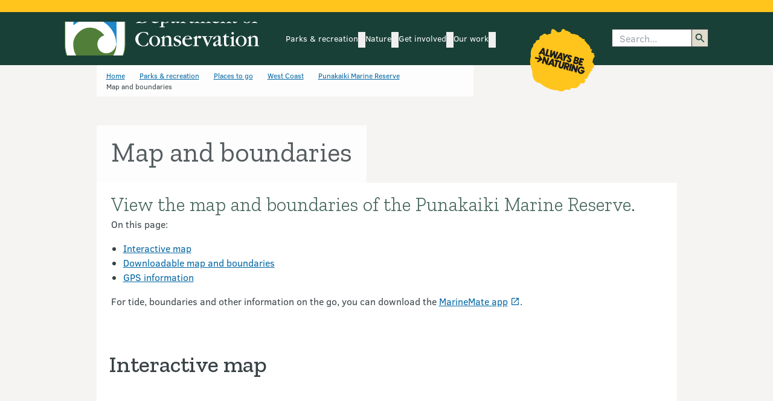

--- FILE ---
content_type: text/html; charset=utf-8
request_url: https://www.google.com/recaptcha/api2/anchor?ar=1&k=6LdwjQskAAAAACTKKqri4IYFiMGX-ndJjZw8asho&co=aHR0cHM6Ly93d3cuZG9jLmdvdnQubno6NDQz&hl=en&v=PoyoqOPhxBO7pBk68S4YbpHZ&size=invisible&anchor-ms=20000&execute-ms=30000&cb=66s4pwdfn3px
body_size: 48617
content:
<!DOCTYPE HTML><html dir="ltr" lang="en"><head><meta http-equiv="Content-Type" content="text/html; charset=UTF-8">
<meta http-equiv="X-UA-Compatible" content="IE=edge">
<title>reCAPTCHA</title>
<style type="text/css">
/* cyrillic-ext */
@font-face {
  font-family: 'Roboto';
  font-style: normal;
  font-weight: 400;
  font-stretch: 100%;
  src: url(//fonts.gstatic.com/s/roboto/v48/KFO7CnqEu92Fr1ME7kSn66aGLdTylUAMa3GUBHMdazTgWw.woff2) format('woff2');
  unicode-range: U+0460-052F, U+1C80-1C8A, U+20B4, U+2DE0-2DFF, U+A640-A69F, U+FE2E-FE2F;
}
/* cyrillic */
@font-face {
  font-family: 'Roboto';
  font-style: normal;
  font-weight: 400;
  font-stretch: 100%;
  src: url(//fonts.gstatic.com/s/roboto/v48/KFO7CnqEu92Fr1ME7kSn66aGLdTylUAMa3iUBHMdazTgWw.woff2) format('woff2');
  unicode-range: U+0301, U+0400-045F, U+0490-0491, U+04B0-04B1, U+2116;
}
/* greek-ext */
@font-face {
  font-family: 'Roboto';
  font-style: normal;
  font-weight: 400;
  font-stretch: 100%;
  src: url(//fonts.gstatic.com/s/roboto/v48/KFO7CnqEu92Fr1ME7kSn66aGLdTylUAMa3CUBHMdazTgWw.woff2) format('woff2');
  unicode-range: U+1F00-1FFF;
}
/* greek */
@font-face {
  font-family: 'Roboto';
  font-style: normal;
  font-weight: 400;
  font-stretch: 100%;
  src: url(//fonts.gstatic.com/s/roboto/v48/KFO7CnqEu92Fr1ME7kSn66aGLdTylUAMa3-UBHMdazTgWw.woff2) format('woff2');
  unicode-range: U+0370-0377, U+037A-037F, U+0384-038A, U+038C, U+038E-03A1, U+03A3-03FF;
}
/* math */
@font-face {
  font-family: 'Roboto';
  font-style: normal;
  font-weight: 400;
  font-stretch: 100%;
  src: url(//fonts.gstatic.com/s/roboto/v48/KFO7CnqEu92Fr1ME7kSn66aGLdTylUAMawCUBHMdazTgWw.woff2) format('woff2');
  unicode-range: U+0302-0303, U+0305, U+0307-0308, U+0310, U+0312, U+0315, U+031A, U+0326-0327, U+032C, U+032F-0330, U+0332-0333, U+0338, U+033A, U+0346, U+034D, U+0391-03A1, U+03A3-03A9, U+03B1-03C9, U+03D1, U+03D5-03D6, U+03F0-03F1, U+03F4-03F5, U+2016-2017, U+2034-2038, U+203C, U+2040, U+2043, U+2047, U+2050, U+2057, U+205F, U+2070-2071, U+2074-208E, U+2090-209C, U+20D0-20DC, U+20E1, U+20E5-20EF, U+2100-2112, U+2114-2115, U+2117-2121, U+2123-214F, U+2190, U+2192, U+2194-21AE, U+21B0-21E5, U+21F1-21F2, U+21F4-2211, U+2213-2214, U+2216-22FF, U+2308-230B, U+2310, U+2319, U+231C-2321, U+2336-237A, U+237C, U+2395, U+239B-23B7, U+23D0, U+23DC-23E1, U+2474-2475, U+25AF, U+25B3, U+25B7, U+25BD, U+25C1, U+25CA, U+25CC, U+25FB, U+266D-266F, U+27C0-27FF, U+2900-2AFF, U+2B0E-2B11, U+2B30-2B4C, U+2BFE, U+3030, U+FF5B, U+FF5D, U+1D400-1D7FF, U+1EE00-1EEFF;
}
/* symbols */
@font-face {
  font-family: 'Roboto';
  font-style: normal;
  font-weight: 400;
  font-stretch: 100%;
  src: url(//fonts.gstatic.com/s/roboto/v48/KFO7CnqEu92Fr1ME7kSn66aGLdTylUAMaxKUBHMdazTgWw.woff2) format('woff2');
  unicode-range: U+0001-000C, U+000E-001F, U+007F-009F, U+20DD-20E0, U+20E2-20E4, U+2150-218F, U+2190, U+2192, U+2194-2199, U+21AF, U+21E6-21F0, U+21F3, U+2218-2219, U+2299, U+22C4-22C6, U+2300-243F, U+2440-244A, U+2460-24FF, U+25A0-27BF, U+2800-28FF, U+2921-2922, U+2981, U+29BF, U+29EB, U+2B00-2BFF, U+4DC0-4DFF, U+FFF9-FFFB, U+10140-1018E, U+10190-1019C, U+101A0, U+101D0-101FD, U+102E0-102FB, U+10E60-10E7E, U+1D2C0-1D2D3, U+1D2E0-1D37F, U+1F000-1F0FF, U+1F100-1F1AD, U+1F1E6-1F1FF, U+1F30D-1F30F, U+1F315, U+1F31C, U+1F31E, U+1F320-1F32C, U+1F336, U+1F378, U+1F37D, U+1F382, U+1F393-1F39F, U+1F3A7-1F3A8, U+1F3AC-1F3AF, U+1F3C2, U+1F3C4-1F3C6, U+1F3CA-1F3CE, U+1F3D4-1F3E0, U+1F3ED, U+1F3F1-1F3F3, U+1F3F5-1F3F7, U+1F408, U+1F415, U+1F41F, U+1F426, U+1F43F, U+1F441-1F442, U+1F444, U+1F446-1F449, U+1F44C-1F44E, U+1F453, U+1F46A, U+1F47D, U+1F4A3, U+1F4B0, U+1F4B3, U+1F4B9, U+1F4BB, U+1F4BF, U+1F4C8-1F4CB, U+1F4D6, U+1F4DA, U+1F4DF, U+1F4E3-1F4E6, U+1F4EA-1F4ED, U+1F4F7, U+1F4F9-1F4FB, U+1F4FD-1F4FE, U+1F503, U+1F507-1F50B, U+1F50D, U+1F512-1F513, U+1F53E-1F54A, U+1F54F-1F5FA, U+1F610, U+1F650-1F67F, U+1F687, U+1F68D, U+1F691, U+1F694, U+1F698, U+1F6AD, U+1F6B2, U+1F6B9-1F6BA, U+1F6BC, U+1F6C6-1F6CF, U+1F6D3-1F6D7, U+1F6E0-1F6EA, U+1F6F0-1F6F3, U+1F6F7-1F6FC, U+1F700-1F7FF, U+1F800-1F80B, U+1F810-1F847, U+1F850-1F859, U+1F860-1F887, U+1F890-1F8AD, U+1F8B0-1F8BB, U+1F8C0-1F8C1, U+1F900-1F90B, U+1F93B, U+1F946, U+1F984, U+1F996, U+1F9E9, U+1FA00-1FA6F, U+1FA70-1FA7C, U+1FA80-1FA89, U+1FA8F-1FAC6, U+1FACE-1FADC, U+1FADF-1FAE9, U+1FAF0-1FAF8, U+1FB00-1FBFF;
}
/* vietnamese */
@font-face {
  font-family: 'Roboto';
  font-style: normal;
  font-weight: 400;
  font-stretch: 100%;
  src: url(//fonts.gstatic.com/s/roboto/v48/KFO7CnqEu92Fr1ME7kSn66aGLdTylUAMa3OUBHMdazTgWw.woff2) format('woff2');
  unicode-range: U+0102-0103, U+0110-0111, U+0128-0129, U+0168-0169, U+01A0-01A1, U+01AF-01B0, U+0300-0301, U+0303-0304, U+0308-0309, U+0323, U+0329, U+1EA0-1EF9, U+20AB;
}
/* latin-ext */
@font-face {
  font-family: 'Roboto';
  font-style: normal;
  font-weight: 400;
  font-stretch: 100%;
  src: url(//fonts.gstatic.com/s/roboto/v48/KFO7CnqEu92Fr1ME7kSn66aGLdTylUAMa3KUBHMdazTgWw.woff2) format('woff2');
  unicode-range: U+0100-02BA, U+02BD-02C5, U+02C7-02CC, U+02CE-02D7, U+02DD-02FF, U+0304, U+0308, U+0329, U+1D00-1DBF, U+1E00-1E9F, U+1EF2-1EFF, U+2020, U+20A0-20AB, U+20AD-20C0, U+2113, U+2C60-2C7F, U+A720-A7FF;
}
/* latin */
@font-face {
  font-family: 'Roboto';
  font-style: normal;
  font-weight: 400;
  font-stretch: 100%;
  src: url(//fonts.gstatic.com/s/roboto/v48/KFO7CnqEu92Fr1ME7kSn66aGLdTylUAMa3yUBHMdazQ.woff2) format('woff2');
  unicode-range: U+0000-00FF, U+0131, U+0152-0153, U+02BB-02BC, U+02C6, U+02DA, U+02DC, U+0304, U+0308, U+0329, U+2000-206F, U+20AC, U+2122, U+2191, U+2193, U+2212, U+2215, U+FEFF, U+FFFD;
}
/* cyrillic-ext */
@font-face {
  font-family: 'Roboto';
  font-style: normal;
  font-weight: 500;
  font-stretch: 100%;
  src: url(//fonts.gstatic.com/s/roboto/v48/KFO7CnqEu92Fr1ME7kSn66aGLdTylUAMa3GUBHMdazTgWw.woff2) format('woff2');
  unicode-range: U+0460-052F, U+1C80-1C8A, U+20B4, U+2DE0-2DFF, U+A640-A69F, U+FE2E-FE2F;
}
/* cyrillic */
@font-face {
  font-family: 'Roboto';
  font-style: normal;
  font-weight: 500;
  font-stretch: 100%;
  src: url(//fonts.gstatic.com/s/roboto/v48/KFO7CnqEu92Fr1ME7kSn66aGLdTylUAMa3iUBHMdazTgWw.woff2) format('woff2');
  unicode-range: U+0301, U+0400-045F, U+0490-0491, U+04B0-04B1, U+2116;
}
/* greek-ext */
@font-face {
  font-family: 'Roboto';
  font-style: normal;
  font-weight: 500;
  font-stretch: 100%;
  src: url(//fonts.gstatic.com/s/roboto/v48/KFO7CnqEu92Fr1ME7kSn66aGLdTylUAMa3CUBHMdazTgWw.woff2) format('woff2');
  unicode-range: U+1F00-1FFF;
}
/* greek */
@font-face {
  font-family: 'Roboto';
  font-style: normal;
  font-weight: 500;
  font-stretch: 100%;
  src: url(//fonts.gstatic.com/s/roboto/v48/KFO7CnqEu92Fr1ME7kSn66aGLdTylUAMa3-UBHMdazTgWw.woff2) format('woff2');
  unicode-range: U+0370-0377, U+037A-037F, U+0384-038A, U+038C, U+038E-03A1, U+03A3-03FF;
}
/* math */
@font-face {
  font-family: 'Roboto';
  font-style: normal;
  font-weight: 500;
  font-stretch: 100%;
  src: url(//fonts.gstatic.com/s/roboto/v48/KFO7CnqEu92Fr1ME7kSn66aGLdTylUAMawCUBHMdazTgWw.woff2) format('woff2');
  unicode-range: U+0302-0303, U+0305, U+0307-0308, U+0310, U+0312, U+0315, U+031A, U+0326-0327, U+032C, U+032F-0330, U+0332-0333, U+0338, U+033A, U+0346, U+034D, U+0391-03A1, U+03A3-03A9, U+03B1-03C9, U+03D1, U+03D5-03D6, U+03F0-03F1, U+03F4-03F5, U+2016-2017, U+2034-2038, U+203C, U+2040, U+2043, U+2047, U+2050, U+2057, U+205F, U+2070-2071, U+2074-208E, U+2090-209C, U+20D0-20DC, U+20E1, U+20E5-20EF, U+2100-2112, U+2114-2115, U+2117-2121, U+2123-214F, U+2190, U+2192, U+2194-21AE, U+21B0-21E5, U+21F1-21F2, U+21F4-2211, U+2213-2214, U+2216-22FF, U+2308-230B, U+2310, U+2319, U+231C-2321, U+2336-237A, U+237C, U+2395, U+239B-23B7, U+23D0, U+23DC-23E1, U+2474-2475, U+25AF, U+25B3, U+25B7, U+25BD, U+25C1, U+25CA, U+25CC, U+25FB, U+266D-266F, U+27C0-27FF, U+2900-2AFF, U+2B0E-2B11, U+2B30-2B4C, U+2BFE, U+3030, U+FF5B, U+FF5D, U+1D400-1D7FF, U+1EE00-1EEFF;
}
/* symbols */
@font-face {
  font-family: 'Roboto';
  font-style: normal;
  font-weight: 500;
  font-stretch: 100%;
  src: url(//fonts.gstatic.com/s/roboto/v48/KFO7CnqEu92Fr1ME7kSn66aGLdTylUAMaxKUBHMdazTgWw.woff2) format('woff2');
  unicode-range: U+0001-000C, U+000E-001F, U+007F-009F, U+20DD-20E0, U+20E2-20E4, U+2150-218F, U+2190, U+2192, U+2194-2199, U+21AF, U+21E6-21F0, U+21F3, U+2218-2219, U+2299, U+22C4-22C6, U+2300-243F, U+2440-244A, U+2460-24FF, U+25A0-27BF, U+2800-28FF, U+2921-2922, U+2981, U+29BF, U+29EB, U+2B00-2BFF, U+4DC0-4DFF, U+FFF9-FFFB, U+10140-1018E, U+10190-1019C, U+101A0, U+101D0-101FD, U+102E0-102FB, U+10E60-10E7E, U+1D2C0-1D2D3, U+1D2E0-1D37F, U+1F000-1F0FF, U+1F100-1F1AD, U+1F1E6-1F1FF, U+1F30D-1F30F, U+1F315, U+1F31C, U+1F31E, U+1F320-1F32C, U+1F336, U+1F378, U+1F37D, U+1F382, U+1F393-1F39F, U+1F3A7-1F3A8, U+1F3AC-1F3AF, U+1F3C2, U+1F3C4-1F3C6, U+1F3CA-1F3CE, U+1F3D4-1F3E0, U+1F3ED, U+1F3F1-1F3F3, U+1F3F5-1F3F7, U+1F408, U+1F415, U+1F41F, U+1F426, U+1F43F, U+1F441-1F442, U+1F444, U+1F446-1F449, U+1F44C-1F44E, U+1F453, U+1F46A, U+1F47D, U+1F4A3, U+1F4B0, U+1F4B3, U+1F4B9, U+1F4BB, U+1F4BF, U+1F4C8-1F4CB, U+1F4D6, U+1F4DA, U+1F4DF, U+1F4E3-1F4E6, U+1F4EA-1F4ED, U+1F4F7, U+1F4F9-1F4FB, U+1F4FD-1F4FE, U+1F503, U+1F507-1F50B, U+1F50D, U+1F512-1F513, U+1F53E-1F54A, U+1F54F-1F5FA, U+1F610, U+1F650-1F67F, U+1F687, U+1F68D, U+1F691, U+1F694, U+1F698, U+1F6AD, U+1F6B2, U+1F6B9-1F6BA, U+1F6BC, U+1F6C6-1F6CF, U+1F6D3-1F6D7, U+1F6E0-1F6EA, U+1F6F0-1F6F3, U+1F6F7-1F6FC, U+1F700-1F7FF, U+1F800-1F80B, U+1F810-1F847, U+1F850-1F859, U+1F860-1F887, U+1F890-1F8AD, U+1F8B0-1F8BB, U+1F8C0-1F8C1, U+1F900-1F90B, U+1F93B, U+1F946, U+1F984, U+1F996, U+1F9E9, U+1FA00-1FA6F, U+1FA70-1FA7C, U+1FA80-1FA89, U+1FA8F-1FAC6, U+1FACE-1FADC, U+1FADF-1FAE9, U+1FAF0-1FAF8, U+1FB00-1FBFF;
}
/* vietnamese */
@font-face {
  font-family: 'Roboto';
  font-style: normal;
  font-weight: 500;
  font-stretch: 100%;
  src: url(//fonts.gstatic.com/s/roboto/v48/KFO7CnqEu92Fr1ME7kSn66aGLdTylUAMa3OUBHMdazTgWw.woff2) format('woff2');
  unicode-range: U+0102-0103, U+0110-0111, U+0128-0129, U+0168-0169, U+01A0-01A1, U+01AF-01B0, U+0300-0301, U+0303-0304, U+0308-0309, U+0323, U+0329, U+1EA0-1EF9, U+20AB;
}
/* latin-ext */
@font-face {
  font-family: 'Roboto';
  font-style: normal;
  font-weight: 500;
  font-stretch: 100%;
  src: url(//fonts.gstatic.com/s/roboto/v48/KFO7CnqEu92Fr1ME7kSn66aGLdTylUAMa3KUBHMdazTgWw.woff2) format('woff2');
  unicode-range: U+0100-02BA, U+02BD-02C5, U+02C7-02CC, U+02CE-02D7, U+02DD-02FF, U+0304, U+0308, U+0329, U+1D00-1DBF, U+1E00-1E9F, U+1EF2-1EFF, U+2020, U+20A0-20AB, U+20AD-20C0, U+2113, U+2C60-2C7F, U+A720-A7FF;
}
/* latin */
@font-face {
  font-family: 'Roboto';
  font-style: normal;
  font-weight: 500;
  font-stretch: 100%;
  src: url(//fonts.gstatic.com/s/roboto/v48/KFO7CnqEu92Fr1ME7kSn66aGLdTylUAMa3yUBHMdazQ.woff2) format('woff2');
  unicode-range: U+0000-00FF, U+0131, U+0152-0153, U+02BB-02BC, U+02C6, U+02DA, U+02DC, U+0304, U+0308, U+0329, U+2000-206F, U+20AC, U+2122, U+2191, U+2193, U+2212, U+2215, U+FEFF, U+FFFD;
}
/* cyrillic-ext */
@font-face {
  font-family: 'Roboto';
  font-style: normal;
  font-weight: 900;
  font-stretch: 100%;
  src: url(//fonts.gstatic.com/s/roboto/v48/KFO7CnqEu92Fr1ME7kSn66aGLdTylUAMa3GUBHMdazTgWw.woff2) format('woff2');
  unicode-range: U+0460-052F, U+1C80-1C8A, U+20B4, U+2DE0-2DFF, U+A640-A69F, U+FE2E-FE2F;
}
/* cyrillic */
@font-face {
  font-family: 'Roboto';
  font-style: normal;
  font-weight: 900;
  font-stretch: 100%;
  src: url(//fonts.gstatic.com/s/roboto/v48/KFO7CnqEu92Fr1ME7kSn66aGLdTylUAMa3iUBHMdazTgWw.woff2) format('woff2');
  unicode-range: U+0301, U+0400-045F, U+0490-0491, U+04B0-04B1, U+2116;
}
/* greek-ext */
@font-face {
  font-family: 'Roboto';
  font-style: normal;
  font-weight: 900;
  font-stretch: 100%;
  src: url(//fonts.gstatic.com/s/roboto/v48/KFO7CnqEu92Fr1ME7kSn66aGLdTylUAMa3CUBHMdazTgWw.woff2) format('woff2');
  unicode-range: U+1F00-1FFF;
}
/* greek */
@font-face {
  font-family: 'Roboto';
  font-style: normal;
  font-weight: 900;
  font-stretch: 100%;
  src: url(//fonts.gstatic.com/s/roboto/v48/KFO7CnqEu92Fr1ME7kSn66aGLdTylUAMa3-UBHMdazTgWw.woff2) format('woff2');
  unicode-range: U+0370-0377, U+037A-037F, U+0384-038A, U+038C, U+038E-03A1, U+03A3-03FF;
}
/* math */
@font-face {
  font-family: 'Roboto';
  font-style: normal;
  font-weight: 900;
  font-stretch: 100%;
  src: url(//fonts.gstatic.com/s/roboto/v48/KFO7CnqEu92Fr1ME7kSn66aGLdTylUAMawCUBHMdazTgWw.woff2) format('woff2');
  unicode-range: U+0302-0303, U+0305, U+0307-0308, U+0310, U+0312, U+0315, U+031A, U+0326-0327, U+032C, U+032F-0330, U+0332-0333, U+0338, U+033A, U+0346, U+034D, U+0391-03A1, U+03A3-03A9, U+03B1-03C9, U+03D1, U+03D5-03D6, U+03F0-03F1, U+03F4-03F5, U+2016-2017, U+2034-2038, U+203C, U+2040, U+2043, U+2047, U+2050, U+2057, U+205F, U+2070-2071, U+2074-208E, U+2090-209C, U+20D0-20DC, U+20E1, U+20E5-20EF, U+2100-2112, U+2114-2115, U+2117-2121, U+2123-214F, U+2190, U+2192, U+2194-21AE, U+21B0-21E5, U+21F1-21F2, U+21F4-2211, U+2213-2214, U+2216-22FF, U+2308-230B, U+2310, U+2319, U+231C-2321, U+2336-237A, U+237C, U+2395, U+239B-23B7, U+23D0, U+23DC-23E1, U+2474-2475, U+25AF, U+25B3, U+25B7, U+25BD, U+25C1, U+25CA, U+25CC, U+25FB, U+266D-266F, U+27C0-27FF, U+2900-2AFF, U+2B0E-2B11, U+2B30-2B4C, U+2BFE, U+3030, U+FF5B, U+FF5D, U+1D400-1D7FF, U+1EE00-1EEFF;
}
/* symbols */
@font-face {
  font-family: 'Roboto';
  font-style: normal;
  font-weight: 900;
  font-stretch: 100%;
  src: url(//fonts.gstatic.com/s/roboto/v48/KFO7CnqEu92Fr1ME7kSn66aGLdTylUAMaxKUBHMdazTgWw.woff2) format('woff2');
  unicode-range: U+0001-000C, U+000E-001F, U+007F-009F, U+20DD-20E0, U+20E2-20E4, U+2150-218F, U+2190, U+2192, U+2194-2199, U+21AF, U+21E6-21F0, U+21F3, U+2218-2219, U+2299, U+22C4-22C6, U+2300-243F, U+2440-244A, U+2460-24FF, U+25A0-27BF, U+2800-28FF, U+2921-2922, U+2981, U+29BF, U+29EB, U+2B00-2BFF, U+4DC0-4DFF, U+FFF9-FFFB, U+10140-1018E, U+10190-1019C, U+101A0, U+101D0-101FD, U+102E0-102FB, U+10E60-10E7E, U+1D2C0-1D2D3, U+1D2E0-1D37F, U+1F000-1F0FF, U+1F100-1F1AD, U+1F1E6-1F1FF, U+1F30D-1F30F, U+1F315, U+1F31C, U+1F31E, U+1F320-1F32C, U+1F336, U+1F378, U+1F37D, U+1F382, U+1F393-1F39F, U+1F3A7-1F3A8, U+1F3AC-1F3AF, U+1F3C2, U+1F3C4-1F3C6, U+1F3CA-1F3CE, U+1F3D4-1F3E0, U+1F3ED, U+1F3F1-1F3F3, U+1F3F5-1F3F7, U+1F408, U+1F415, U+1F41F, U+1F426, U+1F43F, U+1F441-1F442, U+1F444, U+1F446-1F449, U+1F44C-1F44E, U+1F453, U+1F46A, U+1F47D, U+1F4A3, U+1F4B0, U+1F4B3, U+1F4B9, U+1F4BB, U+1F4BF, U+1F4C8-1F4CB, U+1F4D6, U+1F4DA, U+1F4DF, U+1F4E3-1F4E6, U+1F4EA-1F4ED, U+1F4F7, U+1F4F9-1F4FB, U+1F4FD-1F4FE, U+1F503, U+1F507-1F50B, U+1F50D, U+1F512-1F513, U+1F53E-1F54A, U+1F54F-1F5FA, U+1F610, U+1F650-1F67F, U+1F687, U+1F68D, U+1F691, U+1F694, U+1F698, U+1F6AD, U+1F6B2, U+1F6B9-1F6BA, U+1F6BC, U+1F6C6-1F6CF, U+1F6D3-1F6D7, U+1F6E0-1F6EA, U+1F6F0-1F6F3, U+1F6F7-1F6FC, U+1F700-1F7FF, U+1F800-1F80B, U+1F810-1F847, U+1F850-1F859, U+1F860-1F887, U+1F890-1F8AD, U+1F8B0-1F8BB, U+1F8C0-1F8C1, U+1F900-1F90B, U+1F93B, U+1F946, U+1F984, U+1F996, U+1F9E9, U+1FA00-1FA6F, U+1FA70-1FA7C, U+1FA80-1FA89, U+1FA8F-1FAC6, U+1FACE-1FADC, U+1FADF-1FAE9, U+1FAF0-1FAF8, U+1FB00-1FBFF;
}
/* vietnamese */
@font-face {
  font-family: 'Roboto';
  font-style: normal;
  font-weight: 900;
  font-stretch: 100%;
  src: url(//fonts.gstatic.com/s/roboto/v48/KFO7CnqEu92Fr1ME7kSn66aGLdTylUAMa3OUBHMdazTgWw.woff2) format('woff2');
  unicode-range: U+0102-0103, U+0110-0111, U+0128-0129, U+0168-0169, U+01A0-01A1, U+01AF-01B0, U+0300-0301, U+0303-0304, U+0308-0309, U+0323, U+0329, U+1EA0-1EF9, U+20AB;
}
/* latin-ext */
@font-face {
  font-family: 'Roboto';
  font-style: normal;
  font-weight: 900;
  font-stretch: 100%;
  src: url(//fonts.gstatic.com/s/roboto/v48/KFO7CnqEu92Fr1ME7kSn66aGLdTylUAMa3KUBHMdazTgWw.woff2) format('woff2');
  unicode-range: U+0100-02BA, U+02BD-02C5, U+02C7-02CC, U+02CE-02D7, U+02DD-02FF, U+0304, U+0308, U+0329, U+1D00-1DBF, U+1E00-1E9F, U+1EF2-1EFF, U+2020, U+20A0-20AB, U+20AD-20C0, U+2113, U+2C60-2C7F, U+A720-A7FF;
}
/* latin */
@font-face {
  font-family: 'Roboto';
  font-style: normal;
  font-weight: 900;
  font-stretch: 100%;
  src: url(//fonts.gstatic.com/s/roboto/v48/KFO7CnqEu92Fr1ME7kSn66aGLdTylUAMa3yUBHMdazQ.woff2) format('woff2');
  unicode-range: U+0000-00FF, U+0131, U+0152-0153, U+02BB-02BC, U+02C6, U+02DA, U+02DC, U+0304, U+0308, U+0329, U+2000-206F, U+20AC, U+2122, U+2191, U+2193, U+2212, U+2215, U+FEFF, U+FFFD;
}

</style>
<link rel="stylesheet" type="text/css" href="https://www.gstatic.com/recaptcha/releases/PoyoqOPhxBO7pBk68S4YbpHZ/styles__ltr.css">
<script nonce="BfLE9MMulvcoDvbqwGWRxg" type="text/javascript">window['__recaptcha_api'] = 'https://www.google.com/recaptcha/api2/';</script>
<script type="text/javascript" src="https://www.gstatic.com/recaptcha/releases/PoyoqOPhxBO7pBk68S4YbpHZ/recaptcha__en.js" nonce="BfLE9MMulvcoDvbqwGWRxg">
      
    </script></head>
<body><div id="rc-anchor-alert" class="rc-anchor-alert"></div>
<input type="hidden" id="recaptcha-token" value="[base64]">
<script type="text/javascript" nonce="BfLE9MMulvcoDvbqwGWRxg">
      recaptcha.anchor.Main.init("[\x22ainput\x22,[\x22bgdata\x22,\x22\x22,\[base64]/[base64]/[base64]/[base64]/[base64]/[base64]/[base64]/[base64]/[base64]/[base64]\\u003d\x22,\[base64]\\u003d\x22,\x22HC53wpo9TsKFbMKnKQDDj3XDrMKULsOTesOvWsKiZmFCw5cCwpsvw6lLYsOBw4/Ct13DlsOww6fCj8Kyw7rClcKcw6XCkMOUw6/DiCpvTnt3WcK+wp4eT2jCjR3DoDLCk8KmK8K4w60aR8KxAsKLU8KOYFhSNcOYAGtoPzrCoTvDtDRBM8Ovw5TDtsOuw6YYK2zDgGUQwrDDlDPCo0Bdwp3DssKaHAXDg1PCoMOGOHPDnnzCmcOxPsOuf8Kuw53DmsK0wos5w4/CucONfAPCpyDCjUfCg1Npw6rDmlAFbFgXCcOrZ8Kpw5XDm8K+AsOOwrMyNMO6wrTDpMKWw4fDu8KUwofCoBjCggrCuHBLIFzDuzXChADCnMOrMcKgW1w/JVTCmsOIPUnDksO+w7HDnsOrHTI6woPDlQDDjsKiw65pw5IkFsKfAMK6cMK6GSnDgk3CscO0JE5Sw6lpwqtHwovDulsZSlc/JMO1w7FNVBXCncKQVsK4B8Kfw6t7w7PDvBTClFnChR3DnsKVLcK4LWprIiJadcK4BsOgEcOYOXQRw7TCgm/DqcOwTMKVwpnCmcOtwqpse8Kywp3CsxfCusKRwq3CjQtrwptRw7bCvsKxw5LChH3DmxImwqvCrcKww4wcwpXDjTMOwrDCs3JZNsOnIsO3w4dTw7d2w57ClsOuAAlUw4hPw73CmlrDgFvDlWXDg2wLw5diYsKhdX/DjCs2ZXIAR8KUwpLCvTp1w4/Dk8O1w4zDhGpJJVU4w4jDskjDrls/Cjp7XsKXwrcgasOkw6/[base64]/[base64]/Cp28RXsKefzMmw6vCixxGQ8OSwqbChVvDmTwcwpd0wr0zMnXCtkDDm0/DvgfDqGbDkTHCj8OgwpIdw4pew4bCgkR+wr1XwoPCpGHCq8K9w6rDhsOhX8OYwr1tBQ9uwrrCssOyw4E5w6zCosKPERDDoBDDo0PChsOlZ8Ohw4h1w7hQwpEqw6gtw744w4fDkcKtdcOXwr3Du8KaYsKcccKJCcKFBcOdw4bCoWMUw7wbwrUMwofDoF7Dp2/CtQTDnFnDnh3CvQoARHQ5wqzClSfDqMKFNxw3AiHCssKDbC3DlwvDrArDpMKbw6/DjMK9BUnDryECwoMyw4R/[base64]/w6UJwrxLwo7CncOTw4p6wp3DqsKewr8dw4PDm3fCgDUfwogCwrlvw5zDugJiacK+w5vDkMOMYXgDcMK9w6tzw5LChz8SwoLDs8OGwoPCsMKtwqjCnsKzM8KLwoJ4woB9wpNnw4XClgAiw7rClRrDnGXDli56WMO2wrhFw7AjL8Ovwo/CosKoVx/[base64]/Ci8KEdk7Dm8KhwrjDt8Kiw5LDgsOvHifCk3bDrMOow7fCksObb8Kcw5rDuG5Efxs6acK1amteTsOGFcOxV01XwpvDsMOndMKRAkwQwr/Cg1QGwqJBIcK2wpTDuEM3w615U8Krw7zCj8O6w77CtMOMJMKmWzBaLwLDnMONw4g/wr1PYnADw6rDjn7DtMKNw73ChcOCwp3CrcOJwrwlX8KseA/Cm1vDssOhwqpYHcKZJUTCgjnDpMO6w6LDrMKvdhXCrcK3NQ3CrlQJcsOzwoHDiMKnw68kPGJ+bGDCiMKMw4opdMOFNWvCtMKrVkrCh8Onw59NbMK/McKHUcKmLsK7woRPwqrCuig4wolqw53DpD5dwozCvkAdwozDkVVrIMOqwptYw5LDgVDCsWEfwpbCmMOJw4jCt8K6w7pEK3tQTGPChzJve8KQT1bDnMKVSTlWTsOhwp8zJAsHW8OLw67DvzzDvMODdcOxXcO3BMKWw6FbXCEZdSoZZShRwovDlR0zMCt6w7JOw70/[base64]/DgcOBwrczasKPWsKDwoVGEcKEPcONwrvCs2XCocOAw60NTMOnSRASO8K2w6zDosOSwonCrl1YwrlVwo/CnTszKisiw6zDgwXChVk1MWccPC9Vw4DDvyB+NzRcXcKcw4YPwr/Ck8OUXsOIwodqAsKwHsKQenlww4/Dr1DDrMKpwpDDn2zDsHXCtwAraWIdaV9vX8Kowpc1woh6AWUtw6LCiy4dw7jCh3pMwr8BIGjCiEgFw5/CqcKPw5l5OUTCumTCvMKDNMKlwozDqG57EMK5wrjDisKFMnYBwrXCl8KNRsOXwrjCiizDoExnT8OiwrrCj8KydsKbw4Jdw5cIVFDCisKMFyROHBvCpVTDmMKlw77Cp8OFwrnCuMOiNcOGw7bDpBzCnhfDp0tBwrPDs8KCUcKYCcK7NXgpwoEawoEiLR/DgSp+w5zChgfCr05qwr7DrgHDq3YBw6DDhFFdw6g3w57CuArClBQ8w4fCvk5vC31VWAHClSMpScOvcArDusOoAcKPw4FmPcKzwpnCrcOFw6nCmkjCj1k9Gx4QdlIbw4rCvGdrRSTCg1piwoHCk8O6w6ZKEsK/wpfDrEASAcKvPW3CkmTCgk8zwoDCgcKWPQtcwpnDiDTCtsOIM8KIwoQmwrUBw6UAUcO7QcKHw5XDqMKhHgVfw63DqsKDw5YTWcOkw4jDlS3DmMOcw7g0w7LDocK2woPDoMK+w6vDuMKdw5Bxw7DDk8O9YEoXY8Kbw6DDpsOCw5QBOBw/woclXV7ChQbCucOew7TCncOwTMKDdVDDv3Ugw4wuw4tewprCqDXDqcO/emrDm0zDhsKQwojDpwTDrkDCqMKywoNvNkrCnmg1wqpqw6t6w71sJsOXBQ9rwqLChMKOw7vDrirDlyLDo0LCizHCkyJTYcOpOF9MB8KCwo3DjzJnwrfCpQnDs8KWKMKkClzDlsKuw7vCqiXDkEUnw5PCiQgATEoTwpxuDcOvPsKew6jCgELDmG/CqcKxTMK5LSh7Yj9Vw4HDjcKZw6LCo3hcZwrDlwQEOsOFeDUtYgXDq03DkiwuwoM9wpYNXcK0wqRFw5oHw7dKZsOET0UqBRPCkUrCrTkdSDslcxPDocOlw5czwpPDusOkw4stwovCjsKKbxp4wpLDp1fCq3Y1d8O1YcOUwqnCrsOUw7HDrcOHQw/DjsOfPyrCuwV3OHEqwocvwrkkw4LCrcKfwoHCsMKkwqAHEBLDsFgJw6nCs8KmdDxuw7Zaw6Vbw4nCmsKQw4rDksOwejJCwrMuwodZZA/ChMKyw6gxwpY4wrBhYzHDisK0CAd9ChfCmMKTCcKiwozDgcOYNMKew6EpfMKCwo8KwpvChcKvS39jwq4xw5VkwqFMw4XDlcKdUsOmwoVeeBDClkYpw6w1XzMFwqktw5XDpsOFwp3Dk8Oaw4QwwoNHVnHCu8Kpw5bCsj/CgsKmd8KSwrvCosKpU8KkH8OkSgjDrMKwSVHDscKEOsOgQmfCgsORb8ODw7ZUacKCw7jCsGB2wrIjczUGwrzDrWPDkMOiwp7DoMKWVSsqw6bDmsOvw4jCrD/CnBFdwpNRS8OjdsOswovDjMKPwr7CjXPCgsOMScKdHMKOwrDDvmZpbERVesKIa8OYJsKuwqDCm8OUw44awrxfw6zCkiwKwpbCj03DqnvCmFvClWU6w7vDm8KNPcK/wohuch9/wprCkMKnIlDCnktIwoMaw4t0PMKZJ2EvSMKRN2HDk0RbwpslwrbDjsOxXcKaFMO6wogzw5/DqsKhbcKCDcK3a8KJNkICwrLDuMKFNyfCm0LDisKrcnIhcBA0DVDCgsOQNMOnw71IHMKXw7FHA1rCkXvCnVXCgXDCg8OMeT/Dh8OuBMKqw4o9XMKOJBzCtsKKLhg4W8KpGi92w5J3WMKbWizDusOuwozCviVlVMK3fQoawqBNwqzCucKDEsO7RcKKw4kHwqLDnsKCwrjDsF1KXMOGwrxKw6LDmnE3wp7DkxbDrsOYwoYiwp3ChlXDuRQ8woVeTMK9w7bCuUPDjsK/[base64]/[base64]/fsOBw5vDtCcVMMOIw6LCnjpFa8O5w4oKwpVAw4TDtTHDhBcCOMOZw4MAw6Arw6YqaMOIUinDnsKuw5oTc8O1ZcKRL0vDnsKyFDIFw4sUw5PCmsKwVi/CnsONX8OJRsKjRcOZUsKjDsOtwrjCuydbwp1cacOWN8Oiw4R5w6oPWcO1GMO4Y8OUL8KYwr0aAmzDsnXCocOnwrvDhMOSfsKBw5nDtsKVwrpTJ8K6aMOPw6Ukw75Tw4dZw7lmwp7DhMOPw7PDq399QcKMBcKgw6JPwo/Cg8KPw5Ibahpfw7/Dg3BOBEDCoDsfNsKkwrQkwo/Cqz9ZwoXCuw/DucOcwo7DocOjw5/CnMK1wolsZMKBIQfChsO0GsKpV8KpwpArwpPDllwKwojDqWVow7zDhGhfIA7DjEHCvsKMwqLDjsOmw5VbTRN7w4fCmcKQQsK+w7NfwrrCmMOXw5zDvcKFOsOWw5zCjAMBw5EHUi8kw6poecOwXyV1w5I5wr/Cmn8mw6bCpcKQHmsGYwbDsAXCjMOVwpPCv8Kuwr4PIW9UwpLDkAHCnsKUe2F6wo/CvMK9w7gVD2xLwr/CmELDnsKjwoMEHcKzZMKLw6PDn3zDocKcwp9WwrpiGsOgwpxPVcKfw63DrMKjwoXCtRnDgsK+wrIXwrQVwpkyJsObwoApwoDCugQlCmbDvMKDw5AuRGYZwoDDjE/Cg8Olw693w47DhW3Chwk5EhbDkmnDmD8ZMnnCjyrDi8Kzw5vChMKPw4xXdcOCf8K7w6nCiR3CiXPCqi/DgQXDhmHCqsO/w594wpdxw4RTYWPCpsOBwprDpMKKw73CuGDDocKDw78JGTM6w5wFw48AVSnCj8OBw7sAw6d+FDjDq8K/bcKfalIBwoBmMUHCtMKawoTDrcO7TyjChw/[base64]/ChkkoUjhAQhnCi0HDlMK4Yk8+wpTDlGBBw6bDr8KRw5fCucOyGhPCiyrDqS3DrmxMGMO0ChEHwobCi8OAF8OTFj4IWcKYwqQkwp/CmsKeRcKuXBHDikzDpcOJB8OmGsOGw7oPw4fCmncCZ8KPw4o5w55xw4xxwoRNw6g3wpnDo8KNd1vDiEklF3jCvVHCrEEEWxJZwr0Dw6rCj8OcwroTCcKBGHcjG8OuCsOtTcKgwrg/wrVtdsKAMGFNworCtcOcwpXDvnJ6YGXCszZgO8OWeDLDjFHDjU/Du8Ova8OmwozCsMKKZMOybE/Ci8OLwpp4w68YVcOWwobDpyDCrsKrMxYXwqBCw67CiTHCrQPCsTJcwqV0HEzCusONw6XCt8KgbcKow6XCoQrDtC97VQrCvCVwa0pmw4HCuMOFDsKYwqZfw5XCmkPDt8OZImXDrsKVwoXCnEAKw6BCwq/Cj1TDhcOOwrApwogzLibDtzDCs8K7wrMjwovCu8OXw73Cu8KnKltkwoTDjkEzGk7CssOuKsO2J8KNwrpVR8OlP8KSwroSJFBgFhJ/wpnDn3jCun4nV8OCdUjDl8KCeVbCtsK/asOdwolDX3HDgA0vKwLChkZSwqdIw4LDr3YEw6YKBMKKDUkMHcKUw7ohwroPCAlAW8OBw79tG8OvZMKII8KoeAjCkMOYw4R3w5zDkcOVw6/DhsOSZAbDg8KRBsOhMsKnIWXDlD/DkMOpw5zDt8Obw69mw6TDlMOXw6nCmsOPW35AO8Kewq1kw6vCiVtAWHTCrlVWVMK9w6PCqcO/w4EsBMKeJMO/ZcKYw7/CkzdPLMKBwpXDvV7CmcOjWj5qwoHDjxcjM8OjY2bCn8K+w4ExwpxWw4bCmhNlwrPDpMKyw6rCoXBOwqrCk8O6IDsfwp/[base64]/w7xELcKwPw/CintIwpsKasOhKMKpwphFw6DDr8O+IsO1MsOtAFUrw63DpsKEXHNqdsKywoE8wq3DihTDi1LCosKvwoY7UiEhXygpwpZQw7Acw4hwwqFUd35RGmbDg1hgwqJiw5Rlw7bDhMKEw4/[base64]/CkA3DgwF/GGTDlD0uOQEpFcKkw67DhnPDt8KwXkIowotkwpbCl2AdA8OYMF/DinABwrPClXIaWsKWwoXCnjtvUTTCtMODXTcPZDbChmFcwoV3w5IpWlkbw7kvA8KfaMKpIyU6JEBRw6TDkMKAZVHDpAoqSiTCo15/ScKqVsKBw6xRTH9ew44Hw4nChDfCtMKfwoB3dnvDoMKhSDTCqVkjw5dUOT10JjRGwrLDq8Orw7fCiMK6w5TDj33CuAZLF8OYwrVpR8KzBljCs09gwofCqsK/[base64]/[base64]/DscO+w6hSwpI2XlVew7nDu8OQw4/Dk8OowoHDvMKuw4AYwrpgEcKJUMOLw7/CrsKTwqfDmsKGwqcjw77DpzlmOnc3XMK1wqRow57DqELDiQTDuMKBwqHDowvCuMOpw4tPw6LDsHLDszE7w7BQWsKHSsKbY2vDicK7wrU8FcKFXTkBbcKHwrY3w4/CnWDDtcK/w6tgMw06w6E6FnVIw54IZ8K4PTDDicKLRDHChsKMD8OsDhPCsFzCicOVw5TDlcKMKCFvw5VMwpVqE0hlNcKEMsKWwrfCvcOYO2jClsOrwpMHwqcVw49CwoHCkcK/YcOKw6bDmGnChUvChsKxA8KGEDhRw4zDocKjw4zCrTN4wrfCusK1wrcHBcK/RsOtBMO4DBR+Y8Otw73Co20mWMOtXV8efgrDkHHCqsKMSyhhw7vDikJWwoRiNhHDtQdQwrfDuF3Ck2g7PFhpw7LCvWJfQcOywp8ZwpTDuCsWw63Cgy5/asOSfcKeGcOxOcOgaV3CsR5Aw4rCuSnDgzBOc8KRw5URwqvDoMORfMOBBH/DksOcSsOjXsKIw5DDhMKMMjtTfcKqw43CkFjCu1MUwpAfYcKnwo/CgMO0BSouesODw6jDnFg+f8K1w4/CiVzDtMOkw787VENYw7nDvVfCqMOrw5Alwo7Cv8KSwrjDiQJ+fXDCusK7NcKCwr7CjsKswrk8w67CqcKYCVjDpsKqQDLCkcK5Xg/[base64]/w7tHBH7CpT/Cn2zCq8OtJsOEB8OiccOmTTBDG28XwpZ7VMK7w4XCozgAwosFw6rDuMK3ecK9w7Zcw6nDkT3CmCBZLz/DiA/[base64]/CmMOsOcKEwqLCtHwzwrPCiMO2wpwoB8Otw5hQccKEPRbCp8O9EAPDgVbDiAnDkjrDgcOSw4oew63DulJqIwpew7LCnH3CjwhjHmIDKsOqfcK0SVLDr8OcGkdMeiPDsFvDk8O/w4IIwpbDj8KRwrsZw7cVw7rCiSbDoMKiEGnCrm/DqVpPw7PDpsKmw4lbQMKtw7LCj3wWw5nCuMOVwr1SwoPDt0BJFMKQXwzDjsOSPMORw69lw48NBiTDg8KmeGDCtkMTw7MpFsOlw7rDpAHCocO0wqlTw7PDrUczwr09w6/DlTrDrHnDi8KEw4/CpivDqsKGwovCjcOFwppfw4HCrghpf0lJwrtqSMK4fsKXYsOLwphVTDLCg1vDngrDi8KnAW3DjsKWwonChyM4w6PCkcOMNhHChl5mc8KIQhnDrxUeEXIEGMO5JRggakfClGzDq0TCosKvw4fDl8KlVsOEZijCssKLSRVzAMK7w75PNCPDrXR+BMKRw4PCqMOHPsONwp/[base64]/wpJHw6vCnsO4TH8Sw4LCvWgWMsKaw5XClMKCw7MWSzDCi8KrSMOdQzzDkQ/Ci0bCucKULjTDmzPCq07Dv8KjwrLCumsuIVkWSCo4WsK4R8Kzw5nCqHrDm1NXw7vCsmZKGGbDghjDvMOswq/CvE4iecOJwpwkw6lJwqDDi8Kow7kFRcOBPwkAwphsw6XCvMKlKCITfXgbw65xwpgowqPCrVPCtMK/wq8tG8KfwpDCjRXCkxbDhMK8TgrCqBhlBBDDg8KcRXYyZhnDj8OaVRJFRsO9w75qE8Ogw7TCqgbDoxZOwqR5YHQ/w7AMe1DDoWHCiXLDocOMwrbCvSw0AAbCrn0Ww77CnsKaeH9UFBHDqRUNK8K9wpvChGLCiFrCisOhwp7DgivCiRjCt8OAwrjDk8KMWMOzwol+AGsgYTLCkWTCkDVVwpbCvsKRQhoAT8OewpPCnB7CqwxLw6/DrjYgYcKuBXzCqxbCvcKlBcOjIzLDo8OhU8KlYsK+w4LDpn0uGyPCrmgnw7kiwrfDj8OVHcKfSMKZbMOyw7bCjMKCwow8wrNTw7rDhV3CiFw9JU5pw64Vw5zCiT1+SGwcfQ1DwpseWXt3DMO1woHCoTnCjyIlR8Omw45Ew4RXwq/[base64]/DnsKZQ8ONwpTDoHtfKsKcw4TCpMK8XcOOwqbCtsOGH8OSw6l5w79cVTYYf8OOGMKqwrhDwoI5woVFTnYRC2PDmT7DqMKrwpU5w7oMwobDlUJfJ1XCrlwsOcO4PHFRd8KkE8KxwqHChcOLw7vChVAvFMKJwo3Dr8O1PQjCoj4pwoDDuMOlJMKJIBE6w5/DuDlmVDIkw4cswpUjK8OYFsOaBzvDlMOeeVnDhcOxLkjDmsKOOn1USWgmIcOQwrQRTG9SwrFWMizCswwxAC9qaV8oJh3DqcOGw7rCj8KwQcKiIUPCnGbCisKPdMOiw7bDtBMqFj4fwp7Di8O+XETDjcKVwrkVdMKbw4lCwq3CqVnDlsO5PxAQPjgYHsOLZFxRwo/Cox/[base64]/wrIBCUUgf8Kqw5dJecKzIz/[base64]/[base64]/[base64]/DiMKzf0XDrcKbIWnCj8K1w5BhBVQMWkMWXj7CpMOcwr3CvkbCqsKKasOjwr5nwp8Wb8KMw5xYwpbDhcKAHcK3wokQwowVScKfEsOSw7MCK8KSCMOHwrdww64ycw09QRYDLsKWwrvDlTfCsn4VJ17Dk8Kvwr/DicOrwoHDvcKNHiIhw61hBsOEEHbDgcKHw6R9w4PCpsK4OMOPwo3CrEUcwr/DtcOCw6RpPT5AwqLDmsKWVyxiRGXDssONw4rDjBh0AsKxwqjDocOQwrfCt8KMAAfDtGDDs8OdHMO6w7Via1I3bwHDrhp/wrbDty5Tc8OhwrTCqMOWaAk0woAGwo/[base64]/fBzDmMK0AUfCj8KEdMK2VjDCmARkw414w67CrCUNScOXPgI1wpsbWcOcwp3DkHPDjWnDmhvCrsO1wr/DjMKZZMO7cHg/[base64]/[base64]/CskjCoMKYHcKgwoxiTsKQA8O5YcOVwqvDlV8/wonCvcOfw5I1w4LDtcOrw5XDr3TDkMOgw4wYGijDkMOaQ0V/[base64]/CvR3DhCLDqSpnwq0wHsK0wo/[base64]/DssKVUn9jDsOqw6B4aXx8wqPDiyIXK8K2w5zCuMKwMUnDsChdRUDCrCrDmsO6wpfCl1jDl8KZw4vCrE/CkhLDiFkhb8OUEEUQGV/DkANsc0guwp7ClcOYIlFEez/CrMOswqYDRXEtcj3DqcOGwo/Dp8KBw6LCgjDDusORw7fCnXxowqbDvMK5woDCoMK+DXXCmcOKw51pw60uwrLDosOXw6dsw4F0OidWNMOuRzTDrGDDm8OzF8K/aMKSwo/DssK/K8Ovw6IfA8KrLB/[base64]/DkHvCrCjDhiU7HiBjEELDsz8bOVwUw4VTQ8OBUnQ9YUDCrmZzwoxGeMO1dcO9VHF0aMOgwq/[base64]/DqsKGw7nDg0pEwpbCrSANECHDnsKMw6gwNGltFmXCqTvCu0pRwqp8wp7Ds1M+wrzCixfDuF3CqsKiY0LDkX3DhFERTxXCssKCYWBvw7XDnnrDikjDu35Pw7fDjMOHwqPDsCh/w7cPScOMNcODw5jChMO2fcKNZcOswoPDiMKRK8OiIcOoI8OOwqvCn8OFw7kkw5DDiQsAwr1QwoRAwrl4wq7DikvDvUDClcKXwq/[base64]/DkHDDocOYwq3DosKqwqzDq8OkGsKhdcKzwrBhBjdFCAzCucKUUsO3acKxC8KEw7XDghfCjAXDpmhwVE5aLsK+divCjTTCmw/Ds8OZdsOVNsOuw6gacFHDocOZw7/DjcKOGcKXwoVJw7DDsW3CkSZ8HFxwwrTDrMOwwqPClMKVwr1kw5JtEMK0MHLClsKPw4kZwoPCkG7CgXg8w4bDnWYZTsK/w6vCp2RNwoEaLcKAw5ITBBJzXjsYfcO+QXQxAsOdw4UIQltAw49ywo7DtcKqSsOewp/Drj/[base64]/CqMK/w41AZnvCvAAywqhWwpjDqzpPesObTDHDiMKVwqBTUwh8QcONwp4tw7/CjMOTwqUbwp3DnwwTw4xmcsOfS8O8wrNgw5HDgsK6wqrCuURmFyvDiFBfMMOtwrHDjWY7bcOMRsKww6fCr0hZEyfDj8KnHB7ComMUL8OpwpbDp8KgSRTDg2DCkcK9LMKtA27DpMKfMcOaw4TDojFgwovCjsOlTsKPZ8OswoDCsC1QQS3DogLCrTNUw6YHw4/ClsKBLMK0SMK8wqtLIlFVwq7Ck8Kkw7nCtsOuwq47ESNGBcKVFMOiwqQdQDR8wrUiwqHCgcOfw4ARwrbDkCVYwoLCi2Udw6TDg8OpIiXCjcO8wrRTwqHDvDLClErCicKaw4tpwr/[base64]/[base64]/[base64]/V0bDj8K5PcKuScOASEEFwqdQdWozwrvDmcK+w7s6bcKOOcO5EMKDwr/Dv1LCtzJuw5zDq8Orw57DvyPDnEwAw490a2bCrR4lbcOrw61/[base64]/[base64]/Ckl/Dh8KIwrtmPcKmQ058wp4CEMKew5sQEMOowo45wrfDrA/DgMO+TcOPScKWO8KRO8K/Y8Olwq4eEA7Dh3TDlFwEwr1qwokhOFc5FMOfPsOUNMOjdsO+bsOTwqnCkUnDo8KjwrAiScOKK8KJwrB6K8KLaMOdwp/DkAM0wrEQEjnDsMKoRcOrHMO/[base64]/HFgAVl3CkMKza8KqwrXDkMOAw6jDowUEF8Kmwp7CmzFdOsOYw79SDWjCrDhmflUawqrDtMOpwq/[base64]/w6JBccOFw6crIHrDksObHcKYwoNfw5grw6/CvMOqbS9rc1LDtHFFwobDvTIQw73DrcO1SsKsCD/DqcOYQHzDsmV3Wx/DuMK5w4psQ8OXwqMGwr1Vwppbw7nDjsKXUsOVwrs9w4AkGsOoIcOcw53DoMKzFWNUw5XCpGY6bX58QMK+cBNewpfDhF7CsSthcsKMQsOuSjrDimnDjcKIwpDCm8ODw7B9f1XDi0QkwpJLCyJQHcOVVGtTVWPDiWs6X2FDE1w8eBUdF0/[base64]/REsbw7kpFAbChcKfwo7Dol9kwpFWcMKKY8ORN8KWwpIUBg9Sw73DjcKEXsKVw5fClMO0cWBRZ8KQw5nDrcOLw7DCgcKuKEbClMOkwqvCrFfCpx/Djg0rCy3Dn8OtwrMHBMKjw5lTMsORbsKQw6kfZGvCggjCun7DkiDDt8OfAQXDvjkyw73DjBXCv8OzWHcew6XChsK+wr8hw6NlIkxZSklZDsKZw6tAw5QIwqnDjRE6wrMcw59Gw5sLwo3CmcOkL8OeG20YHcKpwp0PasOEw63DusK0w5pAIcOtw5JyMnZBTcOGQF/CscK+w7Fnwod/woPCp8K0MMKEagbDlMOjwp1/[base64]/ChgBmcMKuwq8mw5HCrsO+PQ9zw5PDvCZxw7caI1PChm5TOsOfw7pCw4jCi8O8dsOOEwfDp1Nywp3CtsKDS3Fcw5vCrGAWw5nDjX3DqcKUwpk6JsKUwoBFQMOiCSHDrClWwqpgw6EzwoXDkTPDjsKVGlDDoxrDqQ7DhgXCqWxjwrIZcVbCkWLChXIhB8KWw6XDnMOfDQ/[base64]/DlUh5wqVUwp/Du8Ohw7DCjD99w4jCq8OBPMKGw7nChcOPw7cmaHM2HMO5Z8ONCCE0wqQZPcOqwoDDlk44WhvClcKdw7NIOMKUIUTDkcK+Txpewowow47ClW7DlU9KWTzCscKME8KKwoUiYid+OyR9acOuwroIIMO1KMOaGSRiwq3DjcK7wrEuIkjCiBDCv8KPPhB/[base64]/[base64]/DtHBAdcKMwq8lw4JRBsOPXcKBwr/Dt8KSXVXChQnCjljDvsOGI8Ktwp8bMiPCrx/CkcOjwpnCrsOQw7zCm1jClcOmwrPDpcOcwq7Ci8OGHsK0RVZhGD/CtsO7w6PDkgRSdCNdBMOgBxQdwpvDmiXDlsOywrDDrMOpw5DDizHDqykjw5XCjjTDiWhnw4jDicKAX8K9w53DlsOOw6sSwpJUw7/Cilw8w6dGw5RpV8KkwpDDicOCD8KewpDCsRfCn8OnwrvCnMKweFbCq8Oew4s0w7pDw60Nw5gEw5rDkUrDhMKhw4bDscO+wp3DucKbwrZvwqPDp37Ci0pIw47Dsg3CrsKVJgUaCQ/[base64]/w67DvwU2wrfDr8OBw55Tb8Oww410wpLCosKMwrUWw71tGxhBAsKMw6lNwoNEWkvDtcKjOF0Uw6gSL27DisKaw6JpYMOcwqrDrltkwohsw4/DlUvDrD86w5rDthwuC11hGy5tXsKLwo0hwoI0RMORwq0rwod/fwPCv8K5w5pGw74gDMOswp7DuzwNwpnDjnPDmn9eOmwXwroPR8KlCcK4w5kLw4AmMMKnw5/ConrCoArCqMOuw4jDp8OncQLDki3CpwJTwqwIw51MFQhhwoDDucKGKlsoZcOrw4RJNzkEwopQWx3Cg0VbdMOCwo0jwpVcPMOFZsKjDRVow5vDgDZ5FRlnasO/w6NCVMKuw47CgHMMwo3CrsO/w6pjw4pvwpHCqcKmwrXCu8OaCk7DuMKPwq1mwoNCw6xZwpE/[base64]/[base64]/[base64]/[base64]/DsTPCgsKoRD/DiErDt17DsRDDv1/CpsKkwoMYLMKdRHPCrFNzAyHCp8Kfw4sIwpQQfsOqwq0iwpvCm8O4wpU3w6fDhsKuwrPDqnrDlT0UwozDsDfCrQsUakpNfS0Ow5dIHsOJwr95wr9hwobDnlTDmltwXwxkw4nDkcOlKSh7wqHDq8Knwp/CrsOiMW/[base64]/A8O4O8OQUsODwoM2FsOTccOVwqPDlxXCkcOWBS7CrMOsw4J0woVkAkZcSHfDgWtLwprCisONZm4swonCnCvCqgYMNsKhAk8xTDEQE8KIKkduYcOUc8OVcHrCnMO2LV/Ci8KBwrpOJkPCg8K5w6/DumrDqH/[base64]/DjAlxw7x0O2dcVMOsPsKVwpQLD8KXID8lwqQONcOqw5wJc8Oqw5YQw4okACbDkMOhw7lgEMK6w65SHcOXXGTClkrCv03ClDzDm3LCrB59NsOTY8O/w5ElHRUyMMO+wrbCqxg2QMKuw7liK8KPG8Ojwo8jwpkrwoc8w6fDjBfCo8ObXcORGsOIGHrDrMKGwrlRCjXDtlhfw6Bmw6TDrXcuw4w4cEVcMFjCiDUeCsK0LMKiw45STMOBw7vChMKcwrQQPRHCv8K/w5XDkMOpAMKNLTVNEUUxwqw8w5khw5N9wq/CqiLCo8KIw6g/[base64]/[base64]/woYow4TDlMK4L0rDrU/[base64]/Dv2TDiCdZwoFkwopNwqhrP8Kow7PDlcOTI8Kbwr3CogjDscKtfcOBw4/Cs8Orw6jChMKdwrlfwpoowptbaTLCtCDDsVgsDMKmfMKHRcKhw4vDlio4w6sTTgjCkBYvw5UDKCLDusKCwqbDhcK8wpTCjDNBw4/[base64]/CosKvwojCmHALAhsgAgpFeBpew5rCiMK0KsODT2HCiG/Dl8OEwovDhEXDpMKPwrYqPh/Dp1dMwqpeIcKnw6YHwq58EkLDqsO5B8OwwrtUUhQFw4TCisOEH1/CkMOWwqLDpk7Dp8OnDkEmw654w4dEMcOMw7d9EFTCtRZnw6wgRMO/YGvCvjnDthrCjlkaL8K6LMKRX8OWP8KeScKHw44qGW9mPQrCpcOzOQLDvsKFw4LDsRLChMO9w4xNQg/Djn7Cu3dYwrU8XMKkYMOtwqNKAUgSUMKUw6J1PcKxdRvDoC3Dpl8EXywYSsK9wql5Z8KYwpNywphyw5PCuVVJwqBQZRzDksOPf8OfAybDkUpJIGrDiW7CmsOAW8OTLRYTU2nDmcO8wovDsQ3CshQXwqbChA/CkMKrw6jDjcOENMOtw4XDtMKKHRVlI8Opw4LCpVhzw7LDpHrDrsKxGnPDq1ZocmEzw6fCulbCi8Khw4TDlGF6wpQnw40ow7c/d3LDtwjDnsKJw4bDu8K2WcKnQ2JVTTfDgMKVDBfDpHYGwovCtUBxw5Y3RlVmUCBzwr/CvMOXLgo/[base64]/[base64]/DusOLw5hyAkfCnMO4QRsXw6hFHQfDpErCp8K5eMKXesK+XMKYw7/CugrDl23DosKVwqFBwotJKsKVw73DtBLDg0vDm1rDq1TDqCnCn0PDqjwuQXnDrQ0tUDkEG8K+fwbDsMOtwpzDnMK3wpJkwoAzw5bDj23Cmn9basKNHjsReinCg8O+C0HDg8OWwqjCvTNYL1PCrcK2wqB/R8KLwoI0wrosO8OnTBY8KcOuw7RpYlthwrM6QMOswrQZwop7CcOQeyXDlMOhw4tOw5XCisOSG8OvwrITesOTa2PDpCPCgVrCvwVAw5AcAVVqPELDkwY2acOXwpZ/woHDp8OPwrvChU8cLMOQXcK/WGN3BMOUw4Eqwo7ClC9MwpIbwpVZwrrCmR9xCTZvEcKvwpDDsSjCkcKPwpTCpAHChXrDo1VYw6zDqD5nw6DCkwFeNsOoAk4zFMKQf8KKGATDj8KWDMOmwp/DlsK6HTVKwrZ4MxVWw5JIw7vDjcOuw5vDiwjDjsK/w7Nab8OzSGPCoMKXcV1BwrrDgAXCrMKVfMKwdEsvCn3Ds8Kaw4jDlXLDpCLDscOEw6tHMMOow6HCnxXCu3MzwoFtC8KFwqfChsKww5nChsOGegbDhcOfRjjChAwDLMKlwr52N15IfT4Rw4UXw540dCNkw6/Dn8KkY0rClHsFUcOnN3nDhsO0JcO+wqQdQmLCqcKZYmHClsKlHl49eMOGHMKzG8KtwovCqcOBw4hUW8OHBsOsw6QvLGvDu8KBbhjClzdJw6gOw4UZJVDCoB4hw4AwNwXDrD/CkMOmwqAaw7pkJsKbF8KLe8O+d8ODw6LDicOjwp/ClTIGw4UOA0B6cwISIcK2Z8KaCMKTR8KIXCI6w6UVwo/[base64]/Dl283wr1TJDnChMKBw7vDtAwNDS1bwrFUwp0lwpx8EmjDp2jDnUg1wqN5w6l8w7Rxw47DskTDnMK1wo7DjMKqbTUzw5HDnAjDpsKOwrrDryvCoVYNZmVLw5PDuBDDtgxNLcOrIMKvw5MrKMOpw4jCssK/[base64]/Ct8K5aAnCpMOewoFcwqfCv0cgUTDDiXXDncK9wqjCvMO/[base64]/Dn8KDw67Cmh3CqgpTVcKYw7ckMAPDosOowpR/MSpAw6IjcsKlLxvCtgBuw7LDhw7Cl0UQVlYxORLDqhMtwrHDu8KyK0x4fMKBw7kSesKHwrfDjnQRSU02XcKQX8KCwq3CnsO5wpIgwq/Cnj7DpcKVwo15w51twrJde23DuX4Lw5rCunfDtsOVTsKcw5pkwozCocKjTsOCTsKYwrd8cEPClgxTB8OpdcKGBMO6wrAGMDDCrcOuSw\\u003d\\u003d\x22],null,[\x22conf\x22,null,\x226LdwjQskAAAAACTKKqri4IYFiMGX-ndJjZw8asho\x22,0,null,null,null,1,[21,125,63,73,95,87,41,43,42,83,102,105,109,121],[1017145,826],0,null,null,null,null,0,null,0,null,700,1,null,0,\[base64]/76lBhnEnQkZnOKMAhk\\u003d\x22,0,0,null,null,1,null,0,0,null,null,null,0],\x22https://www.doc.govt.nz:443\x22,null,[3,1,1],null,null,null,1,3600,[\x22https://www.google.com/intl/en/policies/privacy/\x22,\x22https://www.google.com/intl/en/policies/terms/\x22],\x22AGsuULJYZQJIk++JIYAf0/0Nu3WFBHgagNwlzmOZg98\\u003d\x22,1,0,null,1,1768820011653,0,0,[160],null,[67,255,114,39,171],\x22RC-iX9YhiSTsCKgpw\x22,null,null,null,null,null,\x220dAFcWeA4CyxC1X4dsgshsa77v34qgxNOFjIA61CfQ_6KZku_bxVSgu3jcrp-gG6fFgFyzssZMYWFmYtDWyxzCmQTcVx3iCFjaNg\x22,1768902811607]");
    </script></body></html>

--- FILE ---
content_type: text/css
request_url: https://www.doc.govt.nz/map/assets/index-fca1a6dc.css
body_size: 1447
content:
@import"https://js.arcgis.com/4.29/@arcgis/core/assets/esri/themes/light/main.css";.basemap-component{width:auto;padding:8px;background-color:#fff}.basemapItem{display:flex;cursor:pointer;margin-bottom:5px;padding:8px;border-radius:4px;border:1px solid #ddd}.basemapItem:hover{background-color:#e0e0e0;cursor:pointer}.basemap-component .titleItem{margin-left:5px}.titleItem{padding-left:10px}.layerlist-component{width:auto;overflow-y:scroll;max-height:calc(50vh - 60px);margin-left:5px}.layerlistItem{padding-right:15px;padding-bottom:10px;padding-top:10px}.layerlistItem:hover{background-color:#e0e0e0;cursor:pointer}.layerList-checkbox{float:left}.layerSymbol{display:inline-block;padding-left:30px;width:20px;height:20px;margin-top:-2px}.layerSymbol2{display:flex;margin-left:30px;width:20px;height:20px;margin-top:10px;margin-bottom:5px}.symTitle{line-height:30px;margin-left:10px;white-space:nowrap}.lineSymbol{display:inline-block;margin-left:30px;margin-top:10px}.layerlist-component .titleItem{font-size:13px}.container{display:block;position:relative;padding-left:35px;cursor:pointer;font-size:22px;-webkit-user-select:none;-moz-user-select:none;-ms-user-select:none;user-select:none}.container input{position:absolute;opacity:0;cursor:pointer;height:0;width:0}.checkmark{position:absolute;top:0;left:0;height:20px;width:20px;background-color:#fff;border-color:#000;border-style:solid;border-width:1px}.container:hover input~.checkmark{background-color:#fff}.container input:checked~.checkmark{background-color:#fff}.checkmark:after{content:"";position:absolute;display:none}.container input:checked~.checkmark:after{display:block}.container .checkmark:after{left:6px;top:3px;width:5px;height:10px;border:solid black;border-width:0 3px 3px 0;-webkit-transform:rotate(45deg);-ms-transform:rotate(45deg);transform:rotate(45deg)}.titleContainer{display:flex;align-items:center}.layerIcon{width:36px;height:36px;margin-left:25px;position:relative;top:-9px}.esri-print__exported-file-link{color:#00789a!important;font-size:20px;text-decoration:underline!important}.print-component{width:auto;overflow-y:scroll;max-height:50vh;margin-left:5px}calcite-combobox-item{background-color:#fff;--calcite-floating-ui-z-index: 600 !important}:root{--calcite-z-index-dropdown: 9999}.elevation-component{height:100%;width:100%;min-height:100px;box-sizing:border-box;z-index:5;background-color:#fff}.elevation-componentmobile{z-index:5;background-color:#fff;min-width:330px!important}.esri-elevation-profile__main-container{height:110px!important}.tab-main{width:auto;background-color:#fff}.tab-buttons{display:flex}.tab-buttons button{cursor:pointer;border:none;background-color:#f2f2f2;transition:background-color .3s;padding-top:8px;padding-bottom:8px}.tab-buttons button.active{background-color:#ddd}.tab-content{margin-top:16px}.tab-main.collapsed .tab-content{display:none}.tab-main.expanded .tab-content{display:block}.mapDiv{padding:0;margin:0;transition:height .3s ease;width:100%;left:0;right:0}.mapDivmobile{padding:0;margin:0;position:fixed;width:100%;bottom:0;left:0;right:0}.load{position:absolute;left:45%;background-color:#fff;padding-left:15px;padding-right:15px}.elevationClose{background-color:#fff;display:flex;font-size:28px;font-weight:bolder;height:20px;align-items:center;flex-direction:row-reverse;padding-right:5px;cursor:pointer}.esri-elevation-profile__header{display:flex!important;flex-direction:row!important;justify-content:center!important;flex-wrap:wrap!important;font:700 12pt verdana}.button{font-size:16px!important;font-weight:bolder!important;color:#000!important}.elevationButton{cursor:pointer;border:none;background-color:#f2f2f2;transition:background-color .3s;padding-top:8px;padding-bottom:8px}#Arcview{flex:1;display:flex;flex-direction:column;width:100%;height:100%}#elevationPanel{width:100%;transition:height .3s ease}.esri-view-height-less-than-medium .esri-popup__main-container{max-height:200px}.esri-view-width-medium .esri-popup__main-container{width:340px}.ImageDisplay{float:left;width:160px;height:100px;display:block;margin-right:6px;padding:1px;border:1px solid #000}.esri-feature__content-node{display:block!important;font-size:16px;font-family:Verdana,sans-serif}.esri-view-width-xlarge .esri-popup__main-container{width:350px!important}.esri-feature__content-node{display:block!important;font-size:.8em;font-family:Verdana,sans-serif}.esri-widget__heading{font-size:.9em!important;font-family:Verdana,sans-serif!important}.button{font-size:24px;font-weight:bolder}.findmorelink{display:block;text-align:right!important}.esri-scale-bar.esri-widget{background:rgba(255,255,255,.8)!important}.esri-features.esri-widget.esri-widget--panel calcite-flow{overflow:auto}.esri-popup--is-docked-bottom-left{justify-content:flex-start;bottom:20px!important}.banner-component{width:auto}.banner-componentmobile{width:auto;height:80px}.doc-logo-top,.doc-logo-toptablet,.doc-logo-topmobile{background:#ffc51d;width:100%;color:#fff;font-family:Georgia,serif;position:relative}.doc-logo span{display:inline-block;position:absolute;top:35%;left:450px;z-index:3;font-weight:700;font-size:24px}.doc-logo,.doc-logomobile{height:90px;width:100%;background:#194036;color:#fff;font-family:Georgia,serif;position:relative}.doc-logotablet{height:80px}.doc-logo div{background-image:url(../assets/img/doc-logo-no-padding.svg);background-position-y:15px;background-size:165px 58px;text-indent:-99999px;background-repeat:no-repeat;height:80px;margin-left:200px}.doc-logomobile div{background-image:url(../assets/img/doc-logo-no-padding.svg);background-position-y:15px;background-size:165px 58px;text-indent:-99999px;background-repeat:no-repeat;height:80px}.doc-logo div,.doc-logo div a{height:100px;width:200px;position:absolute}.doc-logo div a{position:absolute;left:0;height:100px;width:200px}.doc-logomobile div a{position:absolute;left:0;font-weight:700;height:50px;width:200px}.doc-logomobile div{position:absolute;height:50px;width:140px;left:8px;background-position-y:10px;background-repeat:no-repeat;background-size:106px 40px}.doc-logomobile span{left:140px;top:26%;font-size:14px;position:absolute}.doc-logotablet span{left:400px;top:30%;font-size:18px}.doc-logotablet div{position:absolute;height:90px;width:170px;background-position-y:10px;background-repeat:no-repeat;background-size:106px 40px}html,body,#root{padding:0;margin:0;height:100%;width:100%;overflow:hidden}body{display:flex;flex-direction:column}.button .text-containe{font-size:20px!important;color:#000!important;font-weight:bolder!important}


--- FILE ---
content_type: image/svg+xml
request_url: https://www.doc.govt.nz/globalassets/graphics/abn-logos/shape_e-logo-107-px---15-degrees---for-testing-only.svg
body_size: 7937
content:
<svg width="133" height="129" viewBox="0 0 133 129" fill="none" xmlns="http://www.w3.org/2000/svg">
<g clip-path="url(#clip0_105_2804)">
<path d="M103.092 28.6151C103.828 28.3441 104.219 29.5024 104.08 30.1062C104.014 30.3883 103.551 30.725 103.621 30.9127C103.637 30.9537 104.169 31.3223 104.311 31.4668C105.483 32.6633 106.571 33.9488 107.578 35.2876C108.517 36.5357 108.455 37.0701 109.952 37.922C110.236 38.0832 110.565 38.0607 110.869 38.2935C111.197 38.545 111.193 39.0009 111.391 39.294C112.393 40.78 113.023 42.005 113.52 43.772C113.714 44.4627 113.507 45.4684 114.425 45.7602C114.942 45.9242 117.053 45.4398 116.556 46.4835C116.387 46.8394 115.993 47.6023 115.779 47.9232C115.422 48.4559 114.653 48.5762 115.029 49.4107C115.171 49.7254 115.591 49.8621 115.711 50.0682C115.847 50.3002 115.758 50.859 115.854 51.1361C116.113 51.8797 116.718 51.3282 117.187 51.482C117.533 51.5949 117.889 52.094 118.287 52.2414C118.867 52.4577 119.643 51.9991 120.056 52.7141C120.469 53.4291 119.284 53.8593 119.291 54.5504C119.3 55.4352 120.866 55.7495 120.82 56.98C120.773 58.2102 119.997 58.038 119.679 58.6814C119.499 59.0444 119.629 59.521 119.432 59.9724C119.158 60.606 118.241 61.584 117.917 62.3783C117.62 63.1087 117.824 63.3792 117.738 63.9668C117.626 64.7328 117.128 65.6964 117.098 66.4386C117.095 66.5279 117.579 68.0413 117.629 68.1348C117.902 68.6509 118.913 69.4044 119.337 70.0524C120.168 71.3273 120.328 72.5522 119.56 73.8938C119.462 74.0657 119.166 74.2239 119.154 74.3615C119.143 74.4868 119.401 74.763 119.416 75.0132C119.465 75.9544 118.672 76.5963 118.017 77.1191C117.596 77.4555 116.645 77.9004 116.346 78.2138C116.248 78.3182 115.467 79.3303 115.854 79.2702C115.954 79.2552 116.061 79.097 116.277 79.131C116.681 79.1949 117.052 79.5136 116.855 79.9548C116.826 80.0195 116.076 80.9964 115.997 81.0782C115.608 81.4844 114.31 82.1523 113.982 82.7993C113.817 83.1234 114.101 83.9524 113.658 84.6574C113.387 85.0864 112.534 85.2348 112.411 85.3579C112.269 85.5015 112.283 85.9406 112.136 86.1858C111.999 86.413 111.554 86.4538 111.416 86.6807C111.029 87.316 111.977 88.1934 111.041 89.1449C110.866 89.3226 110.58 89.3654 110.391 89.5801C110.181 89.8184 110.105 90.1687 109.87 90.4117C109.712 90.5749 109.397 90.6365 109.293 90.8092C109.085 91.1533 109.255 91.8972 109.114 92.3826C108.778 93.5466 107.664 94.3528 106.608 94.8189C106.162 95.0167 104.392 95.3334 104.34 95.4387C103.914 96.3034 104.762 96.8733 105.014 97.4462C105.132 97.7101 105.32 98.8384 105.267 99.1122C105.131 99.7957 104.352 99.9209 103.958 100.461C103.462 101.141 103.426 101.793 102.372 102.05C102.048 102.128 101.718 102.034 101.394 102.091C100.598 102.234 99.8675 102.815 98.9222 102.287C98.7719 102.204 98.9449 101.78 98.4384 101.638C97.2388 101.302 97.0281 103.462 96.6083 104.209C96.1159 105.085 94.6162 106.138 93.864 106.913C93.3855 107.405 92.1716 109.116 91.6909 109.219C91.3086 109.3 91.0222 109.137 90.6687 109.182C90.3151 109.227 89.2007 109.941 88.6008 110.11C86.4457 110.714 84.6287 110.123 82.5199 109.635C81.7548 110.273 80.3958 110.039 80.4383 111.335C80.4469 111.615 80.8539 111.84 80.7012 112.182C80.6704 112.25 79.4848 112.699 79.3115 112.749C78.8129 112.895 77.8549 113.064 77.3522 112.997C75.9335 112.81 75.8923 112.073 74.2324 112.625C74.0123 112.698 73.7108 112.989 73.5309 112.988C73.1371 112.984 73.2689 112.26 72.3315 112.456C71.8528 112.556 70.8928 113.585 70.3832 113.937C67.8184 115.706 64.9218 116.008 61.9704 114.988C61.2211 114.728 60.4594 114.16 59.7076 113.995C58.4504 113.717 56.3946 113.794 54.968 113.598C47.505 112.573 40.0556 109.341 33.9838 104.914C33.045 104.229 31.0763 102.328 30.2727 101.949C29.6246 101.644 28.3765 101.677 27.6437 101.475C20.9281 99.6117 18.0209 92.5663 17.4368 86.2322C17.3117 84.8797 17.5238 83.1642 17.3658 81.9679C17.2789 81.3111 16.2777 79.296 15.9911 78.4562C14.3148 73.5306 13.1192 66.7636 14.1373 61.6041C14.3559 60.4947 14.9004 59.2631 15.0427 58.1778C15.185 57.0923 14.7992 54.827 14.8195 53.5006C14.8747 49.9163 15.4645 45.3555 17.6863 42.4367C17.9074 42.1469 18.9724 41.1665 18.9992 41.076C19.0645 40.8561 18.8323 40.2822 18.816 39.9783C18.6762 37.3256 20.2034 35.6959 22.6559 35.0429C22.6424 31.5493 25.7373 29.9348 28.834 29.919C28.9583 29.3416 29.2622 28.6766 29.3256 28.1033C29.4768 26.7384 28.9559 26.176 29.9457 24.6474C31.0432 22.9535 32.5204 23.0408 33.8381 22.1979C35.3244 21.2467 36.2745 19.5437 38.4945 19.8579C39.8976 20.0561 40.9965 21.5884 42.0221 21.6321C42.1813 21.6392 43.4787 21.2226 43.6356 21.1301C43.9315 20.9542 44.0771 20.5717 44.4612 20.4792C44.9848 20.3541 46.4224 20.3522 46.8914 20.1795C46.9819 20.1453 48.3491 19.0415 48.3924 18.9553C48.4789 18.7843 48.4197 16.9112 48.4727 16.448C49.3097 9.23533 54.1142 12.5971 57.484 15.7509C58.0586 16.2883 58.8569 17.5115 59.5889 17.5514L64.6094 17.0508C65.9093 13.4458 68.3766 9.45914 71.9226 13.8218C72.1545 14.1074 72.4013 14.7689 72.6788 14.894C73.088 15.0773 74.3254 14.9887 74.9014 15.1087C75.6232 15.2577 76.3263 15.5146 76.9361 15.9345C77.2157 16.1275 77.8765 16.9164 77.9603 16.9402C78.1544 16.9973 78.6108 16.8199 78.9084 16.8464C80.7662 17.0103 79.8109 18.6992 81.2644 19.3439C81.9509 19.6484 84.2906 20.3832 85.0158 20.4862C85.5526 20.5627 85.8574 20.2876 86.2969 20.2772C87.2652 20.2548 88.2795 20.8947 89.1305 21.2104C90.9447 21.8831 92.4976 21.427 94.0758 23.061C94.507 23.5079 94.9125 24.4964 95.2831 24.7671C95.6321 25.0231 96.0064 25.0053 96.2979 25.1824C96.907 25.5526 98.037 26.4622 98.7696 26.9594C99.394 27.3818 100.982 28.7278 101.546 28.8396C101.716 28.8737 102.296 28.8793 102.446 28.8256C102.765 28.7128 102.996 28.6543 103.089 28.6196L103.092 28.6151Z" fill="#FFC51D"/>
<path d="M45.4773 60.1537L42.4646 71.3971C42.4442 71.4733 42.3663 71.5202 42.2904 71.4998L40.002 70.8867C39.958 70.8749 39.9216 70.8423 39.9066 70.7989L37.5391 64.2954C37.4909 64.1635 37.3049 64.1747 37.2693 64.3115L35.8991 69.6368C35.8784 69.7141 35.8006 69.7609 35.7247 69.7406L33.2393 69.0746C33.1634 69.0543 33.1192 68.9759 33.1399 68.8986L36.1526 57.6551C36.173 57.5789 36.2508 57.5321 36.3267 57.5524L38.5942 58.16C38.6401 58.1723 38.6759 58.207 38.6915 58.2526L40.962 65.182C41.006 65.3171 41.1976 65.3095 41.2337 65.1707L42.7189 59.4158C42.7397 59.3384 42.8176 59.2916 42.8936 59.312L45.3787 59.9779C45.4537 59.998 45.499 60.0767 45.4783 60.154L45.4773 60.1537Z" fill="#1D1C1A"/>
<path d="M53.5903 74.5742L50.7965 73.8256C50.7226 73.8058 50.6705 73.7405 50.6655 73.6629L50.5642 71.6837C50.561 71.6195 50.5175 71.5664 50.4575 71.5503L47.0004 70.624C46.9393 70.6076 46.8738 70.6326 46.8387 70.6876L45.7487 72.3705C45.7141 72.4234 45.6504 72.449 45.5896 72.4327L42.7727 71.6779C42.6748 71.6517 42.6337 71.5336 42.6937 71.4494L49.8604 61.3246C49.9052 61.2612 49.9837 61.2321 50.0576 61.2519L52.5069 61.9082C52.5718 61.9256 52.6195 61.9831 52.6258 62.0514L53.7713 74.4186C53.7801 74.5214 53.6864 74.6032 53.5886 74.5769L53.5903 74.5742ZM50.4173 68.8073L50.2677 65.8855C50.2605 65.7407 50.0747 65.6909 49.9951 65.8124L48.4023 68.2728C48.3477 68.3564 48.3892 68.469 48.4841 68.4945L50.2313 68.9626C50.3282 68.9886 50.4231 68.9103 50.417 68.8084L50.4173 68.8073Z" fill="#1D1C1A"/>
<path d="M62.3083 64.6547L61.6713 67.0318C61.6506 67.1092 61.573 67.1549 61.4971 67.1346L59.4854 66.5955C59.4103 66.5754 59.3318 66.621 59.3111 66.6984L57.0066 75.2988C56.9859 75.3762 56.9083 75.422 56.8324 75.4016L54.2273 74.7036C54.1523 74.6835 54.1071 74.6048 54.1278 74.5274L56.4323 65.927C56.4527 65.8506 56.4087 65.7711 56.3328 65.7508L54.3061 65.2077C54.2302 65.1874 54.1858 65.109 54.2066 65.0317L54.8435 62.6545C54.8642 62.5771 54.9418 62.5315 55.0177 62.5518L62.2088 64.4786C62.2847 64.499 62.329 64.5773 62.3083 64.6547Z" fill="#1D1C1A"/>
<path d="M71.2659 67.0831L69.4465 73.8734C68.92 75.8382 68.253 76.5729 67.3473 77.1202C66.3177 77.7422 65.266 77.9154 63.9525 77.5635C63.3053 77.39 61.8595 76.8718 61.1389 75.4697C60.4535 74.1119 60.5278 73.1793 60.9515 71.5983L62.7709 64.8079C62.7917 64.7305 62.8693 64.6848 62.9452 64.7051L65.5503 65.4031C65.6251 65.4232 65.6705 65.5019 65.6498 65.5793L63.8303 72.3696C63.7198 72.782 63.6137 73.262 63.6683 73.6934C63.746 74.1988 64.1737 74.5522 64.6922 74.6911C65.2106 74.83 65.7707 74.7652 66.0463 74.3961C66.3161 74.0483 66.4567 73.5239 66.5696 73.1025L68.389 66.3122C68.4098 66.2348 68.4873 66.189 68.5632 66.2093L71.1684 66.9074C71.2433 66.9274 71.2885 67.0061 71.2678 67.0836L71.2659 67.0831Z" fill="#1D1C1A"/>
<path d="M77.0013 80.6102C77.0157 80.7124 76.922 80.7986 76.824 80.7723L73.9952 80.0143C73.9412 79.9999 73.901 79.9542 73.8926 79.8973L73.3396 76.048C73.3312 75.9913 73.2911 75.9456 73.2371 75.9311L72.7846 75.8098C72.7096 75.7898 72.6312 75.8353 72.6104 75.9127L71.7244 79.2192C71.7037 79.2966 71.626 79.3424 71.5501 79.322L68.9451 78.624C68.8692 78.6037 68.8248 78.5252 68.8455 78.4478L71.8581 67.2045C71.8786 67.1281 71.9566 67.0814 72.0325 67.1018L75.5205 68.0364C77.5374 68.5768 78.231 69.1085 78.697 69.791C79.3342 70.7288 79.5105 71.973 79.1807 73.2039C78.8509 74.4347 78.0643 75.4885 77.1986 75.9221C76.9395 76.0503 76.716 76.1409 76.4939 76.2068C76.4251 76.2278 76.3823 76.2959 76.3921 76.3672L77.002 80.6115L77.0013 80.6102ZM76.4075 72.5098C76.5583 71.9468 76.4382 71.5164 76.0401 71.1959C75.7063 70.9275 75.2467 70.8043 74.9431 70.723L74.2 70.5239C74.1241 70.5035 74.0464 70.5494 74.0257 70.6267L73.3947 72.9815C73.3743 73.0578 73.4184 73.1372 73.4943 73.1576L74.3414 73.3845C74.604 73.4549 75.0455 73.5732 75.4538 73.5036C76.0495 73.4024 76.3008 72.9079 76.4075 72.5098Z" fill="#1D1C1A"/>
<path d="M83.5603 70.3705L80.5504 81.6036C80.5291 81.683 80.4478 81.7311 80.3699 81.7102L77.7748 81.0149C77.6958 80.9937 77.6503 80.9116 77.6716 80.8322L80.6815 69.5991C80.7028 69.5197 80.7843 69.4717 80.8622 69.4926L83.4573 70.188C83.5352 70.2089 83.5816 70.2911 83.5603 70.3705Z" fill="#1D1C1A"/>
<path d="M93.6364 73.0578L90.6238 84.3013C90.6033 84.3775 90.5256 84.4244 90.4496 84.404L88.1612 83.7909C88.1172 83.7791 88.0809 83.7465 88.0657 83.7031L85.6984 77.1996C85.6502 77.0677 85.464 77.0789 85.4284 77.2156L84.0583 82.541C84.0376 82.6182 83.9598 82.6651 83.8838 82.6448L81.3985 81.9788C81.3226 81.9585 81.2784 81.88 81.2991 81.8028L84.3118 70.5593C84.3322 70.4831 84.41 70.4362 84.4859 70.4566L86.7534 71.0641C86.7994 71.0765 86.835 71.1112 86.8507 71.1568L89.1213 78.0862C89.1653 78.2213 89.3569 78.2137 89.3928 78.0749L90.8781 72.32C90.8988 72.2426 90.9768 72.1958 91.0527 72.2162L93.5379 72.882C93.6129 72.9022 93.6582 72.9809 93.6375 73.0581L93.6364 73.0578Z" fill="#1D1C1A"/>
<path d="M104.253 81.9531C104.093 82.5507 103.851 83.1186 103.535 83.6428C103.168 84.2494 102.709 84.7852 102.168 85.2362C101.438 85.8448 100.574 86.281 99.6679 86.4964C98.7189 86.7213 97.7621 86.7082 96.8222 86.4563C93.6198 85.5982 91.7418 82.1817 92.6371 78.8405C93.5324 75.4993 96.8659 73.4791 100.069 74.3374C101.009 74.5893 101.845 75.0565 102.554 75.7256C103.147 76.2859 103.628 76.978 103.959 77.742C104.005 77.847 103.956 77.9702 103.85 78.0129L101.607 78.9318C101.536 78.9609 101.455 78.9305 101.423 78.8606C101.014 77.986 100.25 77.3319 99.334 77.0865C97.5819 76.617 95.7585 77.7204 95.2696 79.5448C94.7808 81.3691 95.8082 83.2364 97.5603 83.7059C98.5631 83.9746 99.6147 83.7424 100.446 83.0703C100.537 82.9965 100.507 82.8488 100.395 82.8189L97.6822 82.0919C97.6033 82.0708 97.5568 81.9885 97.5783 81.9081L98.1756 79.6993C98.1968 79.62 98.2783 79.5718 98.3562 79.5927L104.27 81.1772C104.345 81.1973 104.391 81.2709 104.378 81.3491C104.351 81.5099 104.3 81.7779 104.253 81.9531Z" fill="#1D1C1A"/>
<path d="M93.9322 67.7472C93.6602 68.7622 93.0097 69.6232 92.2321 69.9965C90.945 70.6283 90.1471 70.5061 88.3559 70.0262L84.8599 69.0894C84.781 69.0683 84.7335 68.9858 84.7553 68.9043L87.7655 57.6701C87.7865 57.5918 87.8666 57.5444 87.9435 57.565L91.8742 58.6183C93.0558 58.9349 94.0047 59.4936 94.4768 60.1526L94.4779 60.1528L94.4783 60.155C94.9919 60.8317 95.125 61.7054 94.8642 62.6787C94.649 63.482 94.0181 64.1542 93.1322 64.5234C93.0334 64.5646 93.0118 64.6974 93.0926 64.767C93.9759 65.5264 94.2578 66.5283 93.9315 67.7459L93.9322 67.7472ZM91.2531 66.8417C91.3668 66.4172 91.2515 66.0763 90.911 65.8291C90.6482 65.631 90.2787 65.5319 90.0588 65.473L88.8152 65.1398C88.7383 65.1192 88.6595 65.1657 88.6385 65.2442L88.1638 67.0156C88.1426 67.0949 88.1883 67.1759 88.2662 67.1968L89.5078 67.5294C89.6847 67.5768 90.0533 67.6756 90.3931 67.626C90.8345 67.5685 91.1309 67.2977 91.2531 66.8417ZM89.3244 62.7241C89.3034 62.8024 89.3484 62.8821 89.4254 62.9028L90.3173 63.1418C90.4942 63.1891 90.8617 63.2876 91.1989 63.2438C91.6399 63.1928 91.9351 62.9338 92.0529 62.4939C92.1628 62.0837 92.0438 61.7528 91.7009 61.5103C91.4378 61.3175 91.0692 61.2187 90.8484 61.1596L89.9595 60.9214C89.8815 60.9005 89.8014 60.9479 89.7802 61.0273L89.3257 62.7234L89.3244 62.7241Z" fill="#1D1C1A"/>
<path d="M100.845 70.7003L99.9826 73.0039C99.9559 73.0753 99.88 73.1151 99.8071 73.0956L93.6559 71.4473C93.569 71.424 93.5175 71.3327 93.5412 71.2441L96.5467 60.0273C96.5683 59.9469 96.6494 59.8999 96.7273 59.9208L102.894 61.5731C102.966 61.5926 103.012 61.6648 102.999 61.741L102.597 64.1591C102.582 64.2501 102.493 64.3082 102.406 64.2847L98.8945 63.3439C98.8166 63.323 98.7365 63.3703 98.715 63.4507L98.3386 64.8555C98.3173 64.935 98.3627 65.017 98.4416 65.0382L100.997 65.7228C101.074 65.7434 101.119 65.8244 101.098 65.9028L100.467 68.2606C100.445 68.3411 100.364 68.389 100.285 68.3679L97.7306 67.6835C97.6537 67.6629 97.5736 67.7102 97.5527 67.7885L97.1263 69.3798C97.1047 69.4603 97.1514 69.5414 97.2294 69.5623L100.748 70.505C100.83 70.5272 100.877 70.6182 100.845 70.7003Z" fill="#1D1C1A"/>
<path d="M38.3838 56.6525L35.5899 55.9038C35.516 55.884 35.4639 55.8187 35.4591 55.741L35.3577 53.7618C35.3546 53.6977 35.3109 53.6445 35.251 53.6285L31.7938 52.7021C31.733 52.6858 31.6674 52.7108 31.6323 52.7658L30.5421 54.4487C30.5076 54.5017 30.4441 54.5271 30.3832 54.5108L27.5662 53.756C27.4684 53.7297 27.4272 53.6119 27.4871 53.5275L34.6538 43.4028C34.6986 43.3394 34.7771 43.3104 34.851 43.3302L37.3003 43.9864C37.3652 44.0038 37.4131 44.0614 37.4195 44.1296L38.5647 56.4969C38.5736 56.5996 38.4799 56.6814 38.382 56.6552L38.3838 56.6525ZM35.2112 50.8845L35.0616 47.9627C35.0544 47.8178 34.8685 47.768 34.7888 47.8896L33.1961 50.35C33.1416 50.4337 33.1831 50.5463 33.278 50.5717L35.025 51.0398C35.1218 51.0657 35.2167 50.9874 35.2109 50.8855L35.2112 50.8845Z" fill="#1D1C1A"/>
<path d="M45.9942 55.9664L45.1126 58.2779C45.0864 58.3473 45.0131 58.3855 44.9431 58.3667L38.8059 56.7223C38.73 56.7019 38.6858 56.6234 38.7065 56.5462L41.7224 45.2906C41.7431 45.2132 41.8206 45.1674 41.8965 45.1878L44.5017 45.8858C44.5777 45.9062 44.6219 45.9846 44.6011 46.062L42.2966 54.6625C42.2762 54.7387 42.3201 54.8182 42.3961 54.8385L45.9004 55.7775C45.9812 55.7991 46.025 55.8873 45.995 55.9676L45.9942 55.9664Z" fill="#1D1C1A"/>
<path d="M60.5839 50.3613L56.1508 61.2403C56.1232 61.307 56.0514 61.3435 55.9824 61.325L53.0827 60.548C53.0228 60.532 52.9804 60.4782 52.9783 60.4143L52.785 54.2433C52.7801 54.1014 52.5971 54.0532 52.5229 54.1742L49.3288 59.4342C49.2961 59.4886 49.2311 59.5149 49.1712 59.4988L46.2555 58.7175C46.1865 58.6991 46.1425 58.6317 46.152 58.56L47.7524 46.922C47.7638 46.8355 47.8473 46.7794 47.9302 46.8016L50.4384 47.4737C50.5093 47.4926 50.5536 47.5634 50.5404 47.6362L49.5041 53.6173C49.4775 53.7728 49.6783 53.8506 49.763 53.7184L53.1977 48.3156C53.2313 48.2624 53.2946 48.2378 53.3535 48.2536L55.0676 48.7129C55.1266 48.7287 55.1691 48.7816 55.1715 48.8445L55.4447 55.2408C55.4509 55.3974 55.665 55.4296 55.7195 55.2827L57.8125 49.5847C57.8375 49.5151 57.9112 49.476 57.9821 49.495L60.4903 50.1671C60.5723 50.189 60.6162 50.2804 60.5841 50.3602L60.5839 50.3613Z" fill="#1D1C1A"/>
<path d="M67.5962 64.4799L64.8023 63.7312C64.7284 63.7114 64.6763 63.6461 64.6715 63.5684L64.5701 61.5892C64.567 61.5251 64.5233 61.4719 64.4634 61.4559L61.0062 60.5295C60.9454 60.5132 60.8798 60.5382 60.8447 60.5932L59.7545 62.2761C59.72 62.3291 59.6565 62.3545 59.5956 62.3382L56.7786 61.5833C56.6809 61.5572 56.6396 61.4393 56.6995 61.3549L63.8663 51.2302C63.9111 51.1668 63.9895 51.1378 64.0634 51.1576L66.5127 51.8138C66.5776 51.8312 66.6255 51.8888 66.6318 51.9569L67.7771 64.3243C67.786 64.427 67.6923 64.5088 67.5944 64.4826L67.5962 64.4799ZM64.4236 58.7119L64.274 55.7901C64.2668 55.6452 64.0809 55.5954 64.0012 55.717L62.4085 58.1774C62.354 58.2611 62.3955 58.3736 62.4904 58.3991L64.2374 58.8672C64.3342 58.8931 64.4291 58.8148 64.4233 58.7129L64.4236 58.7119Z" fill="#1D1C1A"/>
<path d="M77.214 54.8729L72.2692 60.7015C72.255 60.7184 72.2446 60.7375 72.2391 60.7579L71.0473 65.2056C71.0266 65.283 70.9489 65.3288 70.873 65.3084L68.268 64.6104C68.193 64.5904 68.1477 64.5116 68.1684 64.4342L69.3602 59.9865C69.3659 59.965 69.3664 59.9433 69.3626 59.9216L67.9665 52.3939C67.9473 52.2895 68.0422 52.1993 68.1432 52.2264L70.961 52.9814C71.0159 52.9961 71.0569 53.0431 71.0639 53.1006L71.5697 56.9668C71.5864 57.0923 71.744 57.1356 71.8214 57.0343L74.2057 53.9415C74.2403 53.8961 74.2993 53.8759 74.3543 53.8906L77.1432 54.6379C77.2441 54.6649 77.2814 54.7896 77.2127 54.8704L77.214 54.8729Z" fill="#1D1C1A"/>
<path d="M82.0995 64.5769C81.9642 65.0818 81.6241 66.0273 80.8669 66.6875C79.9766 67.4649 78.757 67.6532 77.2438 67.2477C75.9861 66.9107 75.0902 66.3149 74.5773 65.4758C74.3575 65.1015 74.0678 64.4129 74.0943 63.4304C74.0971 63.3481 74.1649 63.2834 74.2452 63.2876L76.9693 63.4336C77.0442 63.4374 77.1014 63.4996 77.1015 63.5749C77.1138 64.4523 77.7498 64.6717 77.8916 64.7097C78.527 64.8799 79.066 64.4385 79.2019 63.9315C79.3511 63.3745 78.9785 63.0752 77.5909 61.9646L77.4753 61.8725C76.8196 61.363 75.0758 60.0075 75.6587 57.8319C76.2796 55.5149 78.6123 54.7999 80.4913 55.3034C80.8469 55.3987 81.4976 55.6233 82.0967 56.0926C82.5177 56.4313 83.3837 57.2908 83.2583 58.5654C83.2511 58.6409 83.1883 58.6994 83.1137 58.6979L80.5572 58.6654C80.489 58.6647 80.4295 58.6149 80.4201 58.5458C80.3772 58.2386 80.2163 57.9402 79.7249 57.8085C79.2704 57.6867 78.7145 57.8793 78.5713 58.4138C78.4384 58.9096 78.6991 59.131 80.3983 60.5651C82.0274 61.9368 82.5033 63.0615 82.0977 64.5754L82.0995 64.5769Z" fill="#1D1C1A"/>
<path fill-rule="evenodd" clip-rule="evenodd" d="M29.5791 55.2871C29.668 55.2507 29.7721 55.2839 29.8229 55.3679L34.315 62.801C34.3426 62.8466 34.3506 62.9016 34.337 62.9533C34.3234 63.0048 34.2894 63.0488 34.243 63.0751L26.6042 67.3856C26.5095 67.439 26.3895 67.4059 26.3356 67.3116L25.2586 65.4245C25.2323 65.3783 25.2256 65.3236 25.2402 65.2725C25.2548 65.2212 25.2894 65.1782 25.3362 65.153L29.3871 62.9604L21.7379 60.9108C21.6326 60.8826 21.5701 60.7742 21.5983 60.6689L22.1623 58.564C22.1905 58.4587 22.2988 58.3961 22.4041 58.4243L30.0535 60.474L27.6415 56.5497C27.6129 56.5032 27.6047 56.4469 27.6191 56.3944C27.6334 56.3417 27.669 56.2973 27.7173 56.2717L29.5615 55.2956L29.5791 55.2871Z" fill="#1D1C1A"/>
</g>
<defs>
<clipPath id="clip0_105_2804">
<rect width="109" height="103" fill="white" transform="translate(27.186 0.64917) rotate(15)"/>
</clipPath>
</defs>
</svg>


--- FILE ---
content_type: application/x-javascript
request_url: https://www.doc.govt.nz/static/doc-front-end/chunks/js/DocPopoverNav.internal-D76VmPqR.js
body_size: -165
content:
import{d as t,o as l,e as n,k as e,r as s,h as o,aU as r,F as i}from"../../entry/js/main-BQbLIDg-.js";const c=["aria-label"],d={class:"no-default-styles mx-3 flex h-full flex-wrap items-center gap-x-2"},f={class:"my-auto flex justify-center"},p=t({__name:"DocPopoverNav.internal",setup(m){return(a,u)=>(l(),n(i,null,[e("nav",{class:"flex justify-center md:mt-.5","aria-label":o(r)},[e("ul",d,[s(a.$slots,"default")])],8,c),e("div",f,[s(a.$slots,"additional-nav-items")])],64))}});export{p as default};


--- FILE ---
content_type: application/x-javascript
request_url: https://www.doc.govt.nz/static/doc-front-end/chunks/js/DocGenericIframe.async-B61dNJKS.js
body_size: 197
content:
import{d as l,z as c,a as n,o as a,e as m,m as u,h as f,A as h,j as g,k as p}from"../../entry/js/main-BQbLIDg-.js";const I=["id","src","height"],B=60,F=l({__name:"DocGenericIframe.async",props:{iFrameId:{default:c()},iFrameName:{default:"doc generic iFrame"},initialHeight:{default:"750"},initialMinWidth:{default:"850"},initialMaxWidth:{default:"1300"},src:{default:""},isPrint:{type:Boolean,default:!0},isResizable:{type:Boolean,default:!0},printButtonDescription:{default:"Print"}},setup(r){const e=r,o=n(()=>e.initialHeight);n(()=>e.initialMinWidth),n(()=>e.initialMaxWidth);function s(){var t;(t=document.getElementById(e.iFrameId).contentWindow)==null||t.print()}function d(){if(e.isResizable)try{const i=document.getElementById(e.iFrameId);i.contentDocument&&(i.height=(i.contentDocument.body.offsetHeight+B).toString())}catch{var t=document.getElementById(e.iFrameId).offsetWidth;t<480?document.getElementById(e.iFrameId).height=(parseInt(e.initialHeight)*.5).toString():t<768&&(document.getElementById(e.iFrameId).height=(parseInt(e.initialHeight)*.667).toString())}}return(t,i)=>(a(),m("div",null,[t.isPrint?(a(),u(f(h),{key:0,class:"float-right",theme:"primary",size:"small",text:t.printButtonDescription,onClick:s},null,8,["text"])):g("",!0),p("iframe",{id:t.iFrameId,src:t.src,name:"iFrameName",frameborder:"0",allowfullscreen:"",height:o.value,onLoad:d},null,40,I)]))}});export{F as default};


--- FILE ---
content_type: application/x-javascript
request_url: https://www.doc.govt.nz/util/EPiServer.Forms.Samples/ClientResources/ViewMode/EPiServerFormsSamples.js
body_size: 4796
content:
(function ($) {
    $.extend(true, epi.EPiServer.Forms, {
        // this dateFormats is for using in Samples only
        Samples: {
            // pickerFormat will be used for jQuery datepicker validation,
            // while friendlyFormat will show in validation message for user.
            DateFormats: {
                "en-gb": {
                    "pickerFormat": "dd/mm/yy",
                    "friendlyFormat": "dd/MM/yyyy"
                },
                "en-nz": {
                    "pickerFormat": "dd/mm/yy",
                    "friendlyFormat": "dd/MM/yyyy"
                },
                "en-us": {
                    "pickerFormat": "mm/dd/yy",
                    "friendlyFormat": "MM/dd/yyyy"
                },
                "en-gb": {
                    "pickerFormat": "dd/mm/yy",
                    "friendlyFormat": "dd/MM/yyyy"
                },
                "en-nz": {
                    "pickerFormat": "dd/mm/yy",
                    "friendlyFormat": "dd/MM/yyyy"
                },
                "sv-se": {
                    "pickerFormat": "yy-mm-dd",
                    "friendlyFormat": "yyyy-MM-dd"
                },
                "nb-no": {
                    "pickerFormat": "dd.mm.yy",
                    "friendlyFormat": "dd.MM.yyyy"
                },
                "da-dk": {
                    "pickerFormat": "dd-mm-yy",
                    "friendlyFormat": "dd-MM-yyyy"
                },
                "de-de": {
                    "pickerFormat": "dd.mm.yy",
                    "friendlyFormat": "dd.MM.yyyy"
                },
                "nl-nl": {
                    "pickerFormat": "d-m-yy",
                    "friendlyFormat": "d-M-yyyy"
                },
                "fi-fi": {
                    "pickerFormat": "d.m.yy",
                    "friendlyFormat": "d.M.yyyy"
                },

                "fr-fr": {
                    "pickerFormat": "dd/mm/yy",
                    "friendlyFormat": "dd/MM/yyyy"
                }
            }
        }
    });

    var _utilsSvc = epi.EPiServer.Forms.Utils,
        originalGetCustomElementValue = epi.EPiServer.Forms.Extension.getCustomElementValue,
        originalBindCustomElementValue = epi.EPiServer.Forms.Extension.bindCustomElementValue,
        dateTimePickerTypes = {
            datePicker: "datepicker",
            timePicker: "timepicker",
            dateTimePicker: "datetimepicker"
        },

        language = navigator.language || navigator.userLanguage, // on iOS naviagtor.language is in lower case (ex: en-us)
        dateFormatSettings = epi.EPiServer.Forms.Samples.DateFormats[language.toLowerCase()] || epi.EPiServer.Forms.Samples.DateFormats["en-us"],
        dateFormat = dateFormatSettings.pickerFormat,


        dateTimeValidate = function (fieldName, fieldValue, validatorMetaData) {
            // this function is used to validate visitor's data value in ViewMode

            // the fieldValue return by get getCustomElementValue already contains validate information,
            // just check fieldValue.isValid and return along with error message

            if (typeof fieldValue === 'object' && fieldValue.isValid == false) {

                var friendlyFormat = dateFormatSettings.friendlyFormat,
                    message = _utilsSvc.stringFormat(validatorMetaData.model.message, [friendlyFormat]);

                return {
                    isValid: false,
                    message: message
                };
            }

            return {
                isValid: true
            };
        },

        dateTimeRangeValidate = function (fieldName, fieldValue, validatorMetaData) {
            // this function is used to validate visitor's data value in ViewMode

            // the fieldValue return by get getCustomElementValue already contains validate information,
            // just check fieldValue.isValid and return along with error message
            if (typeof fieldValue === 'object' && fieldValue.isValid == false) {
                return {
                    isValid: false,
                    message: validatorMetaData.model.message
                };
            }
            // if value is empty, then let the required validator take the decision
            if (fieldValue == "") {
                return {
                    isValid: true
                };
            }

            var values = fieldValue.split('|');
            if (!values || values.length < 2) {
                return {
                    isValid: false
                };
            }

            var startDateTimeString = values[0],
                endDateTimeString = values[1],
                startDate = Date.parse(startDateTimeString),
                endDate = Date.parse(endDateTimeString);

            if (!startDate || !endDate || startDate >= endDate) {
                return {
                    isValid: false,
                    message: validatorMetaData.model.message
                };
            }

            return {
                isValid: true
            };
        };

    addressesValidate = function validateAddress(fieldName, fieldValue, validatorMetaData) {
        var validateEnpoint = '/ExternalValidate/ValidateAddress',
            validateResult = {
                isValid: false
            };

        $.ajax({
            url: validateEnpoint,
            type: "POST",
            async: false,
            data: JSON.parse(fieldValue),
            dataType: "json",
            success: function (valid) {
                validateResult.isValid = valid;
                if (!validateResult.isValid) validateResult.message = validatorMetaData.model.message;
            },
            error: function () {
                validateResult.isValid = false;
            }
        });
        return validateResult;
    }


    // extend the EpiForm JavaScript API in ViewMode
    $.extend(true, epi.EPiServer.Forms, {
        /// extend the Validator to validate Visitor's value in Clientside.
        /// Serverside's Fullname of the Validator instance is used as object key (Case-sensitve) to lookup the Clientside validate function.        
        Validators: {
            "EPiServer.Forms.Samples.Implementation.Validation.AddressValidator": addressesValidate,
            "EPiServer.Forms.Samples.Implementation.Validation.DateTimeRangeValidator": dateTimeRangeValidate,
            "EPiServer.Forms.Samples.Implementation.Validation.DateTimeValidator": dateTimeValidate,
            "EPiServer.Forms.Samples.Implementation.Validation.DateValidator": dateTimeValidate,
            "EPiServer.Forms.Samples.Implementation.Validation.TimeValidator": dateTimeValidate,
            "EPiServer.Forms.Samples.Implementation.Validation.RecaptchaValidator": function () {
                return {};
            }
        },

        /// BETA
        /// value store in localStorage and value displaying for Visitor can be different. This function return the value for display to Visitor.
        CustomBindingElements: {
            "EPiServer.Forms.Samples.Implementation.Elements.DateTimeElementBlock": function (elementInfo, val) {

                // Datetime with format YYYY-MM-DDTHH:mmTZD(ISO-8601) "2018-08-07T00:00+07:00"
                if (!val || $.type(val) != "string" || !Date.parse(val)) {
                    return;
                }

                var picker = {
                        settings: {
                            dateFormat: dateFormat
                        }
                    },
                    dateTime = new Date(val),
                    dateString = $.datetimepicker.formatDate(picker.settings.dateFormat, dateTime),
                    //we only support time with AM/PM -> 'en-US' is used.
                    timeString = dateTime.toLocaleString('en-US', {
                        hour: '2-digit',
                        minute: '2-digit',
                        hour12: true
                    }),
                    timeStringWithLeadingZero = ("0" + timeString).slice(-8); // with format "hh:mm tt", toLocaleString return hour without leading zero


                switch (elementInfo.pickerType) {
                    case dateTimePickerTypes.datePicker:
                        return dateString;
                    case dateTimePickerTypes.dateTimePicker:
                        return dateString + " " + timeStringWithLeadingZero;
                    case dateTimePickerTypes.timePicker:
                        return timeStringWithLeadingZero;
                }
            },

            "EPiServer.Forms.Samples.Implementation.Elements.DateTimeRangeElementBlock": function (elementInfo, val) {
                if (!val || $.type(val) != "string") {
                    return;
                }
                var dateTimes = val.split("|");
                if (!dateTimes || dateTimes.length != 2) {
                    return;
                }
                var startDate = dateTimes[0],
                    endDate = dateTimes[1],
                    startDateString = this["EPiServer.Forms.Samples.Implementation.Elements.DateTimeElementBlock"](elementInfo, startDate),
                    endDateString = this["EPiServer.Forms.Samples.Implementation.Elements.DateTimeElementBlock"](elementInfo, endDate);

                return startDateString + ' : ' + endDateString;
            },

            "EPiServer.Forms.Samples.Implementation.Elements.AddressesElementBlock": function (elementInfo, val) {
                if (!val) {
                    return;
                }
                var locationObj = JSON.parse(val),
                    locationString = locationObj.address;

                if (locationObj.street) {
                    locationString += ', ' + locationObj.street;
                }
                if (locationObj.city) {
                    locationString += ', ' + locationObj.city;
                }
                if (locationObj.state) {
                    locationString += ', ' + locationObj.state;
                }
                if (locationObj.postalCode) {
                    locationString += ', ' + locationObj.postalCode;
                }
                if (locationObj.country) {
                    locationString += ', ' + locationObj.country;
                }
                return locationString;
            }
        },

        Extension: {

            // OVERRIDE, this function to show jQuery Dialog as Summarized Dialog before submission
            showSummarizedText: function (data, workingFormInfo, ignoreFields, shouldBeHiddenKeys) {
                // workingFormInfo.ElementsInfo: contains friendlyName for each field code
                // ignoreFields: are (System) fields should be ignored
                // shouldBeHiddenKeys: are fields which should not be shown (hidden field, tracking code, ...)
                // to determine field should be display or not, check $("[name=" + key + "]", workingFormInfo.$workingForm).hasClass("FormHideInSummarized"))

                var $deferred = $.Deferred(),
                    summarizedText = this.getSummarizedText(workingFormInfo, data, true);
                // empty text, no need to show the confirm box
                if (!summarizedText || summarizedText.trim() === "") {
                    $deferred.resolve(true);

                    return $deferred.promise();
                }

                var confirmationResources = epi.EPiServer.Forms.LocalizedResources.samples.confirmationdialog;

                $("<div class=\"Form__ConfirmationDialog\"></div>").html(summarizedText).appendTo(workingFormInfo.$workingForm);

                $(".Form__ConfirmationDialog", workingFormInfo.$workingForm).dialog({
                    title: confirmationResources.title,
                    resizable: false,
                    modal: true,
                    buttons: [{
                            text: confirmationResources.buttons.ok,
                            click: function () {
                                $(this).dialog("close");
                                $deferred.resolve(true);
                            }
                        },
                        {
                            text: confirmationResources.buttons.cancel,
                            click: function () {
                                $(this).dialog("close");
                                $deferred.resolve(false);
                            }
                        }
                    ]
                });

                return $deferred.promise();
            },

            // OVERRIDE
            onBeforeSubmit: function (currentForm) {
                return this._getRecaptchaToken(currentForm);
            },

            // get reCaptcha token.
            _getRecaptchaToken: function (form) {
                var $deferred = $.Deferred(),
                    $recaptchaElement = $(form).find(".Form__Element.FormRecaptcha");

                // If we don't have recaptcha element -> do nothing.
                if (!$recaptchaElement.hasClass("FormRecaptcha")) {
                    $deferred.resolve();
                    return $deferred.promise();
                }

                var siteKey = $recaptchaElement.data("epiforms-sitekey");
                // get reCaptcha token to validate in serverside.

                try {
                    grecaptcha.execute(siteKey).then(function (token) {
                        $recaptchaElement.attr("g-recaptcha-response", token);
                        $deferred.resolve(token);
                    });
                } catch (err) {
                    $deferred.resolve();
                    return $deferred.promise();
                };

                return $deferred.promise();
            },

            // OVERRIDE, process to get value from datetime picker element
            getCustomElementValue: function ($element) {

                // for datetime picker we always return result in format "2015-12-25 10:30 AM",
                // and depend on picker type (date/time/datetime) we will parse its value later.

                if ($element.hasClass("FormDateTime")) {
                    var $input = $('.FormDateTime__Input', $element);
                    return this.getCustomDateTimeElementValue($input);
                }

                if ($element.hasClass("FormRecaptcha")) {
                    return $element.attr("g-recaptcha-response");
                }

                if ($element.hasClass("FormDateTimeRange")) {
                    var $startInput = $('.FormDateTimeRange__Start', $element),
                        $endInput = $('.FormDateTimeRange__End', $element),
                        startDateTime = this.getCustomDateTimeElementValue($startInput),
                        endDateTime = this.getCustomDateTimeElementValue($endInput);

                    if (startDateTime.isValid == false || endDateTime.isValid == false) {
                        return {
                            isValid: false
                        };
                    }

                    // if only startDate or endDate exists, then return invalid
                    if (!((startDateTime && endDateTime) || (!startDateTime && !endDateTime))) {
                        return {
                            isValid: false
                        };
                    }
                    if (!startDateTime && !endDateTime) {
                        return '';
                    }
                    return startDateTime + '|' + endDateTime;
                }

                if ($element.hasClass("FormAddressElement")) {

                    var address = $('.FormAddressElement__Address', $element).first().val(),
                        country = $('.FormAddressElement__Country', $element).first().val(),
                        state = $('.FormAddressElement__State', $element).first().val(),
                        city = $('.FormAddressElement__Locality', $element).first().val(),
                        postalCode = $('.FormAddressElement__ZipCode', $element).first().val(),
                        street = $('.FormAddressElement__Route', $element).first().val();

                    return JSON.stringify({
                        address: address,
                        street: street,
                        city: city,
                        state: state,
                        postalCode: postalCode,
                        country: country
                    });
                }

                // if current element is not our job, let others process
                return originalGetCustomElementValue.apply(this, [$element]);
            },

            getCustomDateTimeElementValue: function ($element) {
                var dateTimeString = $.trim($element.val()),
                    picker = $.datetimepicker._getInst($element[0]),
                    timeRegex = "^(0?[1-9]|1[012])(:[0-5]\\d) [APap][mM]$";

                if (!dateTimeString) {
                    return dateTimeString;
                }

                switch (picker.settings.type) {

                    case dateTimePickerTypes.datePicker:
                    case dateTimePickerTypes.dateTimePicker:
                        var dateTime;
                        try {
                            // try to parse date with format
                            dateTime = $.datetimepicker.parseDate(picker.settings.dateFormat, dateTimeString);
                        } catch (err) {
                            return {
                                isValid: false
                            };
                        }
                        var result = _utilsSvc.stringFormat("{0}-{1}-{2}", [dateTime.getFullYear(), this.addLeadingZero(dateTime.getMonth() + 1), this.addLeadingZero(dateTime.getDate())]);
                        if (picker.settings.type == dateTimePickerTypes.dateTimePicker) {
                            var dateTimeSegments = dateTimeString.split(" ");

                            if (dateTimeSegments.length < 3) {
                                return {
                                    isValid: false
                                };
                            }

                            var timeString = dateTimeSegments[1] + " " + dateTimeSegments[2];
                            if (!_utilsSvc.isMatchedReg(timeString, timeRegex)) {
                                return {
                                    isValid: false
                                };
                            }

                            result += " " + timeString;
                        } else {
                            result += " 12:00 AM"; // add fake time string into return results, this will be ignored when rebind data
                        }
                        return this.toISODateTimeString(result);

                    case dateTimePickerTypes.timePicker:
                        if (!_utilsSvc.isMatchedReg(dateTimeString, timeRegex)) {
                            return {
                                isValid: false
                            };
                        }
                        var yearString = new Date().getFullYear();
                        return this.toISODateTimeString(yearString + "-01-01 " + dateTimeString); // add fake date string into return results, this will be ignored when rebind data
                }

                return null;
            },

            // convert datetime format YYYY-MM-DD hh:mm tt to format YYYY-MM-DDTHH:mmTZD(ISO-8601)
            // https://www.w3.org/TR/NOTE-datetime
            toISODateTimeString: function (dateTimeString) {

                if (!dateTimeString) {
                    return null;
                }

                var dateTimeSegments = dateTimeString.split(" ");
                if (dateTimeSegments.length < 3) {
                    return null;
                }

                var dateRegex = "^\\d{4}-(0?[1-9]|1[012])-(0[1-9]|[12][0-9]|3[01])";
                var dateString = dateTimeSegments[0];
                if (!_utilsSvc.isMatchedReg(dateString, dateRegex)) {
                    return null;
                }

                var timeRegex = "^(0?[1-9]|1[012])(:[0-5]\\d) [APap][mM]$";
                var timeString = dateTimeSegments[1] + " " + dateTimeSegments[2];
                if (!_utilsSvc.isMatchedReg(timeString, timeRegex)) {
                    return null;
                }

                return dateString + "T" + this.convertTo24Hour(timeString) + this.getTimeZoneDesignator(dateString);
            },

            // convert 12h base to 24h base
            convertTo24Hour: function (time) {
                time = time.toLowerCase();
                var hours = parseInt(time.substr(0, 2));
                if (time.indexOf("am") !== -1 && hours === 12) {
                    time = time.replace("12", "00");
                }
                if (time.indexOf("pm") !== -1 && hours < 12) {
                    time = time.replace(this.addLeadingZero(hours), (hours + 12));
                }
                return time.replace(/(am|pm)/, "").trim();
            },

            // get time zone designator TZD based on TimezoneOffset
            // Firefox and IE don't understand YYYY-MM-DD hh:mm tt format, we should use dateString only (ex:2018-01-01)
            getTimeZoneDesignator: function (dateString) {
                // note: on Chrome getTimeZoneDesignator return different result for different years (2018,1970,1900)
                // ref: https://stackoverflow.com/questions/50609860/browsers-time-zones-chrome-67-error
                var timeZoneOffset = -(new Date(dateString)).getTimezoneOffset(),
                    dif = timeZoneOffset >= 0 ? "+" : "-";

                timeZoneOffset = Math.abs(timeZoneOffset);

                var offsetMinutes = timeZoneOffset % 60,
                    offsetHours = (timeZoneOffset - offsetMinutes) / 60;

                return dif + this.addLeadingZero(offsetHours) + ":" + this.addLeadingZero(offsetMinutes);
            },

            // add leading zero to number < 10 (Ex: 9 -> 09, 7-> 07)
            addLeadingZero: function (number) {
                if (number < 10) {
                    return "0" + number;
                }
                return number;
            },

            // OVERRIDE, custom binding data for date/time/datetime picker and date-time-range picker
            bindCustomElementValue: function ($element, val) {
                if ($element.hasClass('FormDateTimeRange')) {
                    // skip binding value for DateTimeRange when it has invalid value
                    if (typeof val != "string") {
                        return;
                    }
                    var values = val.split('|');
                    if (values && values.length < 2) {
                        return;
                    }

                    var $startEl = $element.find(".FormDateTimeRange__Start"),
                        $endEl = $element.find(".FormDateTimeRange__End"),
                        startPicker = $.datetimepicker._getInst($startEl[0]),
                        startBindingValue = epi.EPiServer.Forms.CustomBindingElements["EPiServer.Forms.Samples.Implementation.Elements.DateTimeElementBlock"]({
                            pickerType: startPicker.settings.type
                        }, values[0]),
                        endPicker = $.datetimepicker._getInst($endEl[0]),
                        endBindingValue = epi.EPiServer.Forms.CustomBindingElements["EPiServer.Forms.Samples.Implementation.Elements.DateTimeElementBlock"]({
                            pickerType: endPicker.settings.type
                        }, values[1]);
                    $startEl.val(startBindingValue);
                    $endEl.val(endBindingValue);
                    return;
                }

                if ($element.hasClass('FormDateTime')) {
                    var $item = $element.find(".Form__CustomInput");
                    if ($item.hasClass("FormDateTime__Input")) {

                        var picker = $.datetimepicker._getInst($item[0]),
                            bindingValue = epi.EPiServer.Forms.CustomBindingElements["EPiServer.Forms.Samples.Implementation.Elements.DateTimeElementBlock"]({
                                pickerType: picker.settings.type
                            }, val);
                        $item.val(bindingValue);
                        return;
                    }
                }

                if ($element.hasClass('FormAddressElement')) {
                    var $addressEl = $element.find(".FormAddressElement__Address"),
                        $countryEl = $element.find(".FormAddressElement__Country"),
                        $stateEl = $element.find(".FormAddressElement__State"),
                        $cityEl = $element.find(".FormAddressElement__Locality"),
                        $routeEl = $element.find(".FormAddressElement__Route"),
                        $zipEl = $element.find(".FormAddressElement__ZipCode"),
                        addressInfo = JSON.parse(val);
                    $countryEl.val(addressInfo.country);
                    $zipEl.val(addressInfo.postalCode);
                    $stateEl.val(addressInfo.state);
                    $cityEl.val(addressInfo.city);
                    $routeEl.val(addressInfo.street);
                    $addressEl.val(addressInfo.address);
                    return;
                }

                // if current element is not our job, let others process
                return originalBindCustomElementValue.apply(this, [$element, val]);
            }
        }
    });

})($$epiforms || $);